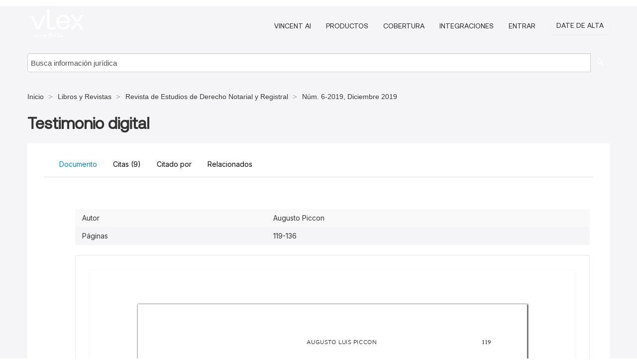

--- FILE ---
content_type: text/html; charset=utf-8
request_url: https://ar.vlex.com/vid/testimonio-digital-868389017
body_size: 30193
content:
<!DOCTYPE html>
<html lang="es">
    <head>
        
        <link rel="preload" href="/stylesheets/font/vLex.woff" as="font" type="font/woff" crossorigin>
        
        <!-- Google Tag Manager -->
        <script>(function(w,d,s,l,i){w[l]=w[l]||[];w[l].push({'gtm.start':
        new Date().getTime(),event:'gtm.js'});var f=d.getElementsByTagName(s)[0],
        j=d.createElement(s),dl=l!='dataLayer'?'&l='+l:'';j.defer=true;j.src=
        'https://www.googletagmanager.com/gtm.js?id='+i+dl;f.parentNode.insertBefore(j,f);
        })(window,document,'script','dataLayer','GTM-PJMJX5');</script>
        <!-- End Google Tag Manager -->
        
        <link rel="icon" media="(prefers-color-scheme: light)" href="/facade-img/favicon-light.svg?t=1768473987364" />
        <link rel="icon" media="(prefers-color-scheme: dark)" href="/facade-img/favicon-dark.svg?t=1768473987364" />
        <!--[if lte IE 9]>
                <script src="/js/polyfill.js?t=1768473987364"></script>
        <![endif]-->
        <script>
            // Object.assign polyfill for IE11
            if (typeof Object.assign != 'function') {
                // Must be writable: true, enumerable: false, configurable: true
                Object.defineProperty(Object, "assign", {
                    value: function assign(target, varArgs) { // .length of function is 2
                        'use strict';
                        if (target == null) { // TypeError if undefined or null
                            throw new TypeError('Cannot convert undefined or null to object');
                        }

                        var to = Object(target);
                
                        for (var index = 1; index < arguments.length; index++) {
                            var nextSource = arguments[index];
                    
                            if (nextSource != null) { // Skip over if undefined or null
                                for (var nextKey in nextSource) {
                                    // Avoid bugs when hasOwnProperty is shadowed
                                    if (Object.prototype.hasOwnProperty.call(nextSource, nextKey)) {
                                        to[nextKey] = nextSource[nextKey];
                                    }
                                }
                            }
                        }
                        return to;
                    },
                    writable: true,
                    configurable: true
                });
            }
        </script>

        <meta http-equiv="Content-Type" content="text/html; charset=UTF-8">
        <meta charset="utf-8">


        
            <meta property="fb:app_id" content="358097329875" />
        <meta property="og:site_name" content="vLex"/>
                <meta property="og:url" content="https://ar.vlex.com/vid/testimonio-digital-868389017"/>
        
        <meta property="og:type" content="article"/>
        
            <meta property="og:title" content="Testimonio digital"/>
        
            <meta property="og:image" content="http://ar.vlex.com/facade-img/meta-og.png" />
        
        
            <meta name="twitter:image" content="http://ar.vlex.com/facade-img/meta-og.png" />

        <meta content="Law" name="classification">



        <title>Testimonio digital - vLex Argentina
        </title>

        <meta name="viewport" content="width=device-width, initial-scale=1.0">
            <meta name="description" content="Testimonio digital">
            <meta content="es" http-equiv="content-language">


            <meta name="robots" content="index,follow" />
            <meta name="googlebot" content="index,follow" />
        <meta name="title" content="Testimonio digital - vLex Argentina - vLex" />
                <link rel="canonical" href="https://ar.vlex.com/vid/testimonio-digital-868389017"/>

        

        <script async src="https://www.googletagmanager.com/gtag/js?id=GA_MEASUREMENT_ID"></script>
        <script>
            window.dataLayer = window.dataLayer || [];
            function gtag() { dataLayer.push(arguments); }
            gtag('js', new Date());
        
            // Provide the IDs of the GA4 properties you want to track.
                gtag('config', 'G-SC31NQTY4N', { cookieDomain: 'none', name: 'AR'});
        
        
        
        
            var sendNoBounceEvent = function(time) {
            setTimeout(function() {
                gtag('event', 'Over ' + time + ' seconds', {
                'event_category': 'NoBounce'
                });
            }, time * 1000);
            };
        
            sendNoBounceEvent(30);
            sendNoBounceEvent(60);
            sendNoBounceEvent(120);
            sendNoBounceEvent(180);
        
            function gaAll() {
                var args = arguments;
                gtag('get', 'conversion_linker', function(result) {
                    var trackers = result.creationData;
                    for (var i = 0; i < trackers.length; i++) {
                    var cloned_args = Array.prototype.slice.call(args, 0);
                    cloned_args[0] = trackers[i].name + "." + args[0];
                    gtag.apply(this, cloned_args);
                    }
                });
            }
        </script>
        	<link href="/stylesheets/facade-min.css?t=1768473987364" rel="stylesheet">
        

        <!--[if lt IE 9]>
            <script src="/js/html5.js?t=1768473987364"></script>
            <script src="/js/ie8.js?t=1768473987364"></script>
            <link href="/stylesheets/ie8css/css.css?t=1768473987364" rel="stylesheet">
            <link href="/stylesheets/ie8css/vlex.css?t=1768473987364" rel="stylesheet">
        <![endif]-->

        <!--[if lte IE 9]>
            <script src="/js/placeholder_ie.js?t=1768473987364"></script>
        <![endif]-->

        <!-- ClickTale Top part -->
        <script type="text/javascript">
            var WRInitTime=(new Date()).getTime();
        </script>
        <!-- ClickTale end of Top part -->
        <script type="application/ld+json">{"@context":"https://schema.org","@type":"BreadcrumbList","itemListElement":[{"@type":"ListItem","position":"1","name":"Inicio","item":"https://ar.vlex.com"},{"@type":"ListItem","position":2,"name":"Libros y Revistas","item":"https://ar.vlex.com/libraries/doctrina-juridica-argentina-36"},{"@type":"ListItem","position":3,"name":"Revista de Estudios de Derecho Notarial y Registral ","item":"http://ar.vlex.com/source/revista-estudios-derecho-notarial-registral-14335"},{"@type":"ListItem","position":4,"name":"Núm. 6-2019, Diciembre 2019","item":"http://ar.vlex.com/source/revista-estudios-derecho-notarial-registral-14335/issue_nbr/%236-2019"}]}</script>
    </head>

    <body class="page page-index vid  "  data-webapp-path='%2Fvid%2F868389017'  data-country="AR" >

        <!-- Google Tag Manager (noscript) -->
        <noscript><iframe src="https://www.googletagmanager.com/ns.html?id=GTM-PJMJX5"
        height="0" width="0" style="display:none;visibility:hidden"></iframe></noscript>
        <!-- End Google Tag Manager (noscript) -->

        <div class="hide
             vid
            
            
            "
            id="page_attr" 
             data-webapp-path='%2Fvid%2F868389017' 
             data-country="AR"
             content_type='4' 
            data-locale='es'>
        </div>

            <span id="webapp-path-tk" data-pb-webapp-path='null' class="hide"></span>

            <div id="navigation" class="wrapper ">
              <div class="navbar  navbar-static-top">
                <!--Header & Branding region-->
                <div class="header">
                  <div class="header-inner container">
                    <div class="row-fluid header-nav-container">
                      <div class="span3 to-home">
                        <a href="/">
                          <!--branding/logo-->
                          <span class="brand-logo" title="Home" style="display: flex; align-items: center; margin-bottom: 5px;">
                            <img src="/facade-img/vLex-logo.svg?t=1768473987364" title="vLex Argentina" alt="vLex Argentina" />
                            
                          </span>
                        </a>
                      </div>
                      <div class="span9 form-holder">
                        <div>
                          <div class="menu-toggle" onclick="$('.nav-menu').toggleClass('nav-menu--open', 500); $(this).toggleClass('open');">
                            <div class="hamburger"></div>
                          </div>
                          <ul class="nav-menu">
                              <li><a href="//latam.vlex.com/vincent-ai" rel="nofollow">VINCENT AI</a></li>
                           
            
                              <li><a href="//latam.vlex.com/plans" rel="nofollow">Productos</a></li>
                            
                              <li><a href="//ar.vlex.com" rel="nofollow">Cobertura</a></li>
            
                           
                              <li><a href="//latam.vlex.com/integrations" rel="nofollow">Integraciones</a></li>
                           
                            <li><a href="https://login.vlex.com?next_webapp_url=%2Fvid%2F868389017" rel="nofollow">Entrar</a></li>
                          
                            <li>
                              <a href="/freetrial/signup/AR?webapp_path=%2Fvid%2F868389017" class="btn signup" rel="nofollow">
                                Date de alta
                              </a>
                            </li>
                          </ul>
                          
            
                        </div>
                      </div>
                    </div>
                  </div>
                </div>
                <div class="head-container-searchbar">
                  <div class="form-inline search-form">
                    <form onsubmit="return validate_search(this);" method="get" action="/search" enctype="multipart/form-data" class="onsubmit-search">
                      <input class='placeholder search-input-subheader' type="text" name="q" id="searchinfo" placeholder="Busca información jurídica" required />
                      <button type="submit" class="btn btn-header search-button-subheader"><i class="icon-Buscador"></i></button>
                    </form>
                  </div>
                </div>
              </div>
            </div>
		<vlex-design-system>
        
<div id="content" class="seoArea">
    <div class="container extended block-net">
        <div class="container">
            <div>
            </div>

            
            <ul class="breadcrumb">
            	<li>
            		<a href="/">
            			<span>
            					Inicio
            			</span>
            		</a>
            	</li>
            
            		<li>
            			<a href="https://ar.vlex.com/libraries/doctrina-juridica-argentina-36">
            				<span>Libros y Revistas</span>
            			</a>
            		</li>
            		<li>
            			<a href="https://ar.vlex.com/source/revista-estudios-derecho-notarial-registral-14335">
            				<span>Revista de Estudios de Derecho Notarial y Registral </span>
            			</a>
            		</li>
            		<li>
            			<a href="https://ar.vlex.com/source/revista-estudios-derecho-notarial-registral-14335/issue_nbr/%236-2019">
            				<span>Núm. 6-2019, Diciembre 2019</span>
            			</a>
            		</li>
            </ul>
            <h1 style="margin-top: 24px; margin-bottom: 16px;"><strong style="font-family: 'Aeonik'; font-size: 32px;">Testimonio digital</strong></h1>

            <div class="row">
                <div class="nav nav-tabs-no-margin">
                    <div class="nav-tabs">
                                    <tab-item class="nav nav-item nav-link internal-tab
                                         active
                                        "
                                         id="default-tab">

                                        <span>Documento</span>
                                    </tab-item>

                            <tab-item class="nav nav-item nav-link internal-tab" id="cited-authorities">
                                <span>Citas <span>(9)</span></span>
                            </tab-item>
                            <tab-item class="nav nav-item nav-link internal-tab" id="cited-in">
                                <span>Citado por</span>
                            </tab-item>
                        <tab-item class="nav nav-item nav-link internal-tab" id="related">
                            <span>Relacionados</span>
                        </tab-item>
                    </div>
                </div>

                <div id="default-tab-main-content" class="tab-content">
                    <div>
                        <div id="main-content" class="abovebox bg_white clearfix left-content-area">
                
                                <table class='table table-striped' style="font-family: 'Inter Variable';">
                                        <tr><td style="color: #333333;">Autor</td><td style="color: #333333;">Augusto Piccon</td></tr>
                                        <tr><td style="color: #333333;">Páginas</td><td style="color: #333333;">119-136</td></tr>
                                </table>
                
                
                
                
                            <div class="container-preview">
                                <div class="content-content clearfix preview-style ">
                                    <div class="inset-ad" style='float: right;margin-left: 2em;'>
                                            <div class="hidden-phone">
                                            </div>
                                    </div>
                
                                    <!-- we do this because if we have show_navigation_index set to true we do not
                                        show the TOC in the sidebar, so we want to keep showing it here -->
                
                                    <div>
                                        <div><div class="content"><div class="html-children"><div><div id="pdf-container" style="width: 782px">
                <style type="text/css">@media screen{}@media print{@page {margin:0;}.d{display:none;}}.pf{position:relative;background-color:white;overflow:hidden;margin:0;border:0;}.pc{position:absolute;border:0;padding:0;margin:0;top:0;left:0;width:100%;height:100%;overflow:hidden;display:block;transform-origin:0 0;-ms-transform-origin:0 0;-webkit-transform-origin:0 0;}.pc.opened{display:block;}.bf{position:absolute;border:0;margin:0;top:0;bottom:0;width:100%;height:100%;-ms-user-select:none;-moz-user-select:none;-webkit-user-select:none;user-select:none;}.bi{position:absolute;border:0;margin:0;-ms-user-select:none;-moz-user-select:none;-webkit-user-select:none;user-select:none;}@media print{.pf{margin:0;box-shadow:none;page-break-after:always;page-break-inside:avoid;}@-moz-document url-prefix(){.pf{overflow:visible;border:1px solid #fff;}.pc{overflow:visible;}}}.c{position:absolute;border:0;padding:0;margin:0;overflow:hidden;display:block;}.t{position:absolute;white-space:pre;font-size:1px;transform-origin:0 100%;-ms-transform-origin:0 100%;-webkit-transform-origin:0 100%;unicode-bidi:bidi-override;-moz-font-feature-settings:"liga" 0;}.t:after{content:'';}.t:before{content:'';display:inline-block;}.t span{position:relative;unicode-bidi:bidi-override;}._{display:inline-block;color:transparent;z-index:-1;}.pi{display:none;}.d{position:absolute;transform-origin:0 100%;-ms-transform-origin:0 100%;-webkit-transform-origin:0 100%;}.it{border:0;background-color:rgba(255,255,255,0.0);}.ir:hover{cursor:pointer;}@media screen{#outline{font-family:Georgia,Times,"Times New Roman",serif;font-size:13px;margin:2em 1em;}#outline ul{padding:0;}#outline li{list-style-type:none;margin:1em 0;}#outline li>ul{margin-left:1em;}#outline a,#outline a:visited,#outline a:hover,#outline a:active{line-height:1.2;color:#e8e8e8;text-overflow:ellipsis;white-space:nowrap;text-decoration:none;display:block;overflow:hidden;outline:0;}#outline a:hover{color:#0cf;}.pf{margin:13px auto;box-shadow:1px 1px 3px 1px #333;border-collapse:separate;}.pc.opened{-webkit-animation:fadein 100ms;animation:fadein 100ms;}}.ff0{font-family:sans-serif;visibility:hidden;}@font-face{font-family:ff1;src:url(https://icbg.s3.us-east-1.amazonaws.com/media/MMz/CqL/MMzCqLeiqslcRd6XL8Pbk6TSqmuW28/cr5Lffq0vhUggY%3D?X-Amz-Algorithm=AWS4-HMAC-SHA256&X-Amz-Credential=ASIA5PHC3MTP3NAHDOUV%2F20260131%2Fus-east-1%2Fs3%2Faws4_request&X-Amz-Date=20260131T000005Z&X-Amz-Expires=3600&X-Amz-Security-Token=IQoJb3JpZ2luX2VjEOD%2F%2F%2F%2F%2F%2F%2F%2F%2F%2FwEaCXVzLWVhc3QtMSJHMEUCIQDdNYKD3aiFWJw4ZozPxFCLj0hc6UyNyIs%2FZw3t9XfntAIgNAFEMM8lR5AFOzG0Lau3B%2B07d8Mk4AotgoBDF9T35CcqvAUIqf%2F%2F%2F%2F%2F%2F%2F%2F%2F%2FARAAGgw5MjYwNDEyMDM5MzUiDJ5hgbizz0ffdKpCkyqQBYWiKpsIf6zDXS9cdzHO0VGCLvNnoakbD%2FqV1LguU0d2VQfhaLtQORFx4%2F8Oofd85Cto8SshrjsdY2gzVJIQFqCmmLlsX1I9Dh1pOdObkjnLuh41pfAvcwg5LkLgd%2FyN7V7TDjMwTUmZwM5G0Mes0CEKiBe8pZrX9MuKvBTDQwtjYvOgFvR5iztU6sr2njqGKuIEuzynXHK1Zru3IM4gsF%2FhoYdDyLA8mvH409WTrAEJogP%2FP9qDGkvuyNtkgj5u6EbNFn5qLXvk1Ht8nAbXYezcDZMkyL%2BaIDtTJrbZbF09OL%2BapoHV%2FiIn54zyZUEoDhB41EvK%2FuHyJm635ctCpWXwq1knaQ0DRgc1LPaz%2FzQt4%2FBdHwGTmuJNG98pYiXVUWT2%2F%2BaKpxgWSofLqxyNQ2dKuZl6b47Jh6BrYyH%2FAh6PB%2BIntlEAMN5lQf9rn%2FdlhVKIq6wdshVxMdb84icP6qI8SnGDaHgCDmBDJyeVel79djoOQZy99%2FUgCGuu7%2BZFqgr8Bc%2FwBhYz3bo2QbqM0jFWmNKJifuvRPPYxv7zz%2BwEfTL4GqckwOAvDU0ojm%2FSCyHfSBeXlQ8tGR8eE0jpH%2B1U1v0UZ8PjyneCk9lNXBfDnDrTOee7jJRHhQGItwCn64b7MnTvRZI61uhpMQ6KAHIwgFsB23BbkzQPTskoN%2FdTSBti%2BJ0eunAyUPvtLBP1Tb1SgrSO7iDLqSYTscxSGkb61Rshv3O2%2BrRD7jZ8LSUY1JdnlP7mBieoYHn7VvpnpnqUdGt7fj5cJtE%2FMHcOrXtgyaoufAQyTrPhlqMW9G%2BrvZJ4d9qeV0Jm4q1dpY0LCTKE96B0xDoczAKRS0UHvbTngxg6XPHGER4cSADHtpHcMMqI9csGOrEBwJgQO0lrvXartsjz0%2BWn%2BL1EAAV6w9d5Lfx8XvtEQuI8rPaedWz%2FzH2KPXEXvtEx%2B0GkAgH12OPnG87Afda5oD%2F2jJOSatdA5z8%2FWmSUHCZ6c2tbBc3OC0qhIWr3D8Y7YJ%2BScR92m8IUsAUppbHqqYULnr6P9xm0u51PjXQerqAGtfEm%2B6X%2BdnEHqp6ICr4ENi3uR72h47T%2BIKB%2Bn9f2t%2FB%2FhGDb4sBoB1Ty6WwIhQKY&X-Amz-SignedHeaders=host&X-Amz-Signature=8a18d3dd3faecb3fda225e220207f0811e637bc35aa51f6cf12f3e2e61058a29)format("woff");}.ff1{font-family:ff1;line-height:0.715000;font-style:normal;font-weight:normal;visibility:visible;}@font-face{font-family:ff2;src:url(https://icbg.s3.us-east-1.amazonaws.com/media/MMv/N5j/MMvN5jg9BRzbBGBukO1Mt7%2BsndMHrd6lO7ZBHi0A/vmow%3D?X-Amz-Algorithm=AWS4-HMAC-SHA256&X-Amz-Credential=ASIA5PHC3MTP3NAHDOUV%2F20260131%2Fus-east-1%2Fs3%2Faws4_request&X-Amz-Date=20260131T000005Z&X-Amz-Expires=3600&X-Amz-Security-Token=IQoJb3JpZ2luX2VjEOD%2F%2F%2F%2F%2F%2F%2F%2F%2F%2FwEaCXVzLWVhc3QtMSJHMEUCIQDdNYKD3aiFWJw4ZozPxFCLj0hc6UyNyIs%2FZw3t9XfntAIgNAFEMM8lR5AFOzG0Lau3B%2B07d8Mk4AotgoBDF9T35CcqvAUIqf%2F%2F%2F%2F%2F%2F%2F%2F%2F%2FARAAGgw5MjYwNDEyMDM5MzUiDJ5hgbizz0ffdKpCkyqQBYWiKpsIf6zDXS9cdzHO0VGCLvNnoakbD%2FqV1LguU0d2VQfhaLtQORFx4%2F8Oofd85Cto8SshrjsdY2gzVJIQFqCmmLlsX1I9Dh1pOdObkjnLuh41pfAvcwg5LkLgd%2FyN7V7TDjMwTUmZwM5G0Mes0CEKiBe8pZrX9MuKvBTDQwtjYvOgFvR5iztU6sr2njqGKuIEuzynXHK1Zru3IM4gsF%2FhoYdDyLA8mvH409WTrAEJogP%2FP9qDGkvuyNtkgj5u6EbNFn5qLXvk1Ht8nAbXYezcDZMkyL%2BaIDtTJrbZbF09OL%2BapoHV%2FiIn54zyZUEoDhB41EvK%2FuHyJm635ctCpWXwq1knaQ0DRgc1LPaz%2FzQt4%2FBdHwGTmuJNG98pYiXVUWT2%2F%2BaKpxgWSofLqxyNQ2dKuZl6b47Jh6BrYyH%2FAh6PB%2BIntlEAMN5lQf9rn%2FdlhVKIq6wdshVxMdb84icP6qI8SnGDaHgCDmBDJyeVel79djoOQZy99%2FUgCGuu7%2BZFqgr8Bc%2FwBhYz3bo2QbqM0jFWmNKJifuvRPPYxv7zz%2BwEfTL4GqckwOAvDU0ojm%2FSCyHfSBeXlQ8tGR8eE0jpH%2B1U1v0UZ8PjyneCk9lNXBfDnDrTOee7jJRHhQGItwCn64b7MnTvRZI61uhpMQ6KAHIwgFsB23BbkzQPTskoN%2FdTSBti%2BJ0eunAyUPvtLBP1Tb1SgrSO7iDLqSYTscxSGkb61Rshv3O2%2BrRD7jZ8LSUY1JdnlP7mBieoYHn7VvpnpnqUdGt7fj5cJtE%2FMHcOrXtgyaoufAQyTrPhlqMW9G%2BrvZJ4d9qeV0Jm4q1dpY0LCTKE96B0xDoczAKRS0UHvbTngxg6XPHGER4cSADHtpHcMMqI9csGOrEBwJgQO0lrvXartsjz0%2BWn%2BL1EAAV6w9d5Lfx8XvtEQuI8rPaedWz%2FzH2KPXEXvtEx%2B0GkAgH12OPnG87Afda5oD%2F2jJOSatdA5z8%2FWmSUHCZ6c2tbBc3OC0qhIWr3D8Y7YJ%2BScR92m8IUsAUppbHqqYULnr6P9xm0u51PjXQerqAGtfEm%2B6X%2BdnEHqp6ICr4ENi3uR72h47T%2BIKB%2Bn9f2t%2FB%2FhGDb4sBoB1Ty6WwIhQKY&X-Amz-SignedHeaders=host&X-Amz-Signature=b0fd0c533378e9cabf9cccb01a6fabdb1660c8aad13ba7dd3d805cfd9160455b)format("woff");}.ff2{font-family:ff2;line-height:1.070000;font-style:normal;font-weight:normal;visibility:visible;}@font-face{font-family:ff3;src:url(https://icbg.s3.us-east-1.amazonaws.com/media/MMQ/I0A/MMQI0A3QjdQmDYBxnfXaFIvi8wWomkP9ClB1MGPYbraTU%3D?X-Amz-Algorithm=AWS4-HMAC-SHA256&X-Amz-Credential=ASIA5PHC3MTP3NAHDOUV%2F20260131%2Fus-east-1%2Fs3%2Faws4_request&X-Amz-Date=20260131T000005Z&X-Amz-Expires=3600&X-Amz-Security-Token=IQoJb3JpZ2luX2VjEOD%2F%2F%2F%2F%2F%2F%2F%2F%2F%2FwEaCXVzLWVhc3QtMSJHMEUCIQDdNYKD3aiFWJw4ZozPxFCLj0hc6UyNyIs%2FZw3t9XfntAIgNAFEMM8lR5AFOzG0Lau3B%2B07d8Mk4AotgoBDF9T35CcqvAUIqf%2F%2F%2F%2F%2F%2F%2F%2F%2F%2FARAAGgw5MjYwNDEyMDM5MzUiDJ5hgbizz0ffdKpCkyqQBYWiKpsIf6zDXS9cdzHO0VGCLvNnoakbD%2FqV1LguU0d2VQfhaLtQORFx4%2F8Oofd85Cto8SshrjsdY2gzVJIQFqCmmLlsX1I9Dh1pOdObkjnLuh41pfAvcwg5LkLgd%2FyN7V7TDjMwTUmZwM5G0Mes0CEKiBe8pZrX9MuKvBTDQwtjYvOgFvR5iztU6sr2njqGKuIEuzynXHK1Zru3IM4gsF%2FhoYdDyLA8mvH409WTrAEJogP%2FP9qDGkvuyNtkgj5u6EbNFn5qLXvk1Ht8nAbXYezcDZMkyL%2BaIDtTJrbZbF09OL%2BapoHV%2FiIn54zyZUEoDhB41EvK%2FuHyJm635ctCpWXwq1knaQ0DRgc1LPaz%2FzQt4%2FBdHwGTmuJNG98pYiXVUWT2%2F%2BaKpxgWSofLqxyNQ2dKuZl6b47Jh6BrYyH%2FAh6PB%2BIntlEAMN5lQf9rn%2FdlhVKIq6wdshVxMdb84icP6qI8SnGDaHgCDmBDJyeVel79djoOQZy99%2FUgCGuu7%2BZFqgr8Bc%2FwBhYz3bo2QbqM0jFWmNKJifuvRPPYxv7zz%2BwEfTL4GqckwOAvDU0ojm%2FSCyHfSBeXlQ8tGR8eE0jpH%2B1U1v0UZ8PjyneCk9lNXBfDnDrTOee7jJRHhQGItwCn64b7MnTvRZI61uhpMQ6KAHIwgFsB23BbkzQPTskoN%2FdTSBti%2BJ0eunAyUPvtLBP1Tb1SgrSO7iDLqSYTscxSGkb61Rshv3O2%2BrRD7jZ8LSUY1JdnlP7mBieoYHn7VvpnpnqUdGt7fj5cJtE%2FMHcOrXtgyaoufAQyTrPhlqMW9G%2BrvZJ4d9qeV0Jm4q1dpY0LCTKE96B0xDoczAKRS0UHvbTngxg6XPHGER4cSADHtpHcMMqI9csGOrEBwJgQO0lrvXartsjz0%2BWn%2BL1EAAV6w9d5Lfx8XvtEQuI8rPaedWz%2FzH2KPXEXvtEx%2B0GkAgH12OPnG87Afda5oD%2F2jJOSatdA5z8%2FWmSUHCZ6c2tbBc3OC0qhIWr3D8Y7YJ%2BScR92m8IUsAUppbHqqYULnr6P9xm0u51PjXQerqAGtfEm%2B6X%2BdnEHqp6ICr4ENi3uR72h47T%2BIKB%2Bn9f2t%2FB%2FhGDb4sBoB1Ty6WwIhQKY&X-Amz-SignedHeaders=host&X-Amz-Signature=a115cb7f3a1a8b62f84d6ed9a4d39a51e0b35ae2e83a576aa349d0c4e76248a3)format("woff");}.ff3{font-family:ff3;line-height:1.068000;font-style:normal;font-weight:normal;visibility:visible;}@font-face{font-family:ff4;src:url(https://icbg.s3.us-east-1.amazonaws.com/media/MM0/4pv/MM04pvJauFKver2FKkKlUlvksI2s5p8o68Gytgi86g9wg%3D?X-Amz-Algorithm=AWS4-HMAC-SHA256&X-Amz-Credential=ASIA5PHC3MTP3NAHDOUV%2F20260131%2Fus-east-1%2Fs3%2Faws4_request&X-Amz-Date=20260131T000005Z&X-Amz-Expires=3600&X-Amz-Security-Token=IQoJb3JpZ2luX2VjEOD%2F%2F%2F%2F%2F%2F%2F%2F%2F%2FwEaCXVzLWVhc3QtMSJHMEUCIQDdNYKD3aiFWJw4ZozPxFCLj0hc6UyNyIs%2FZw3t9XfntAIgNAFEMM8lR5AFOzG0Lau3B%2B07d8Mk4AotgoBDF9T35CcqvAUIqf%2F%2F%2F%2F%2F%2F%2F%2F%2F%2FARAAGgw5MjYwNDEyMDM5MzUiDJ5hgbizz0ffdKpCkyqQBYWiKpsIf6zDXS9cdzHO0VGCLvNnoakbD%2FqV1LguU0d2VQfhaLtQORFx4%2F8Oofd85Cto8SshrjsdY2gzVJIQFqCmmLlsX1I9Dh1pOdObkjnLuh41pfAvcwg5LkLgd%2FyN7V7TDjMwTUmZwM5G0Mes0CEKiBe8pZrX9MuKvBTDQwtjYvOgFvR5iztU6sr2njqGKuIEuzynXHK1Zru3IM4gsF%2FhoYdDyLA8mvH409WTrAEJogP%2FP9qDGkvuyNtkgj5u6EbNFn5qLXvk1Ht8nAbXYezcDZMkyL%2BaIDtTJrbZbF09OL%2BapoHV%2FiIn54zyZUEoDhB41EvK%2FuHyJm635ctCpWXwq1knaQ0DRgc1LPaz%2FzQt4%2FBdHwGTmuJNG98pYiXVUWT2%2F%2BaKpxgWSofLqxyNQ2dKuZl6b47Jh6BrYyH%2FAh6PB%2BIntlEAMN5lQf9rn%2FdlhVKIq6wdshVxMdb84icP6qI8SnGDaHgCDmBDJyeVel79djoOQZy99%2FUgCGuu7%2BZFqgr8Bc%2FwBhYz3bo2QbqM0jFWmNKJifuvRPPYxv7zz%2BwEfTL4GqckwOAvDU0ojm%2FSCyHfSBeXlQ8tGR8eE0jpH%2B1U1v0UZ8PjyneCk9lNXBfDnDrTOee7jJRHhQGItwCn64b7MnTvRZI61uhpMQ6KAHIwgFsB23BbkzQPTskoN%2FdTSBti%2BJ0eunAyUPvtLBP1Tb1SgrSO7iDLqSYTscxSGkb61Rshv3O2%2BrRD7jZ8LSUY1JdnlP7mBieoYHn7VvpnpnqUdGt7fj5cJtE%2FMHcOrXtgyaoufAQyTrPhlqMW9G%2BrvZJ4d9qeV0Jm4q1dpY0LCTKE96B0xDoczAKRS0UHvbTngxg6XPHGER4cSADHtpHcMMqI9csGOrEBwJgQO0lrvXartsjz0%2BWn%2BL1EAAV6w9d5Lfx8XvtEQuI8rPaedWz%2FzH2KPXEXvtEx%2B0GkAgH12OPnG87Afda5oD%2F2jJOSatdA5z8%2FWmSUHCZ6c2tbBc3OC0qhIWr3D8Y7YJ%2BScR92m8IUsAUppbHqqYULnr6P9xm0u51PjXQerqAGtfEm%2B6X%2BdnEHqp6ICr4ENi3uR72h47T%2BIKB%2Bn9f2t%2FB%2FhGDb4sBoB1Ty6WwIhQKY&X-Amz-SignedHeaders=host&X-Amz-Signature=ce3dd1dd4367c3fca4a8cc0c0bcae2868f2543341210c4db64b7b1e0d5f36f9c)format("woff");}.ff4{font-family:ff4;line-height:1.031000;font-style:normal;font-weight:normal;visibility:visible;}@font-face{font-family:ff5;src:url(https://icbg.s3.us-east-1.amazonaws.com/media/MMd/Hr7/MMdHr75hEqU3mPs4noIdM60OsAqkFp9K6ICggNXfhAw50%3D?X-Amz-Algorithm=AWS4-HMAC-SHA256&X-Amz-Credential=ASIA5PHC3MTP3NAHDOUV%2F20260131%2Fus-east-1%2Fs3%2Faws4_request&X-Amz-Date=20260131T000005Z&X-Amz-Expires=3600&X-Amz-Security-Token=IQoJb3JpZ2luX2VjEOD%2F%2F%2F%2F%2F%2F%2F%2F%2F%2FwEaCXVzLWVhc3QtMSJHMEUCIQDdNYKD3aiFWJw4ZozPxFCLj0hc6UyNyIs%2FZw3t9XfntAIgNAFEMM8lR5AFOzG0Lau3B%2B07d8Mk4AotgoBDF9T35CcqvAUIqf%2F%2F%2F%2F%2F%2F%2F%2F%2F%2FARAAGgw5MjYwNDEyMDM5MzUiDJ5hgbizz0ffdKpCkyqQBYWiKpsIf6zDXS9cdzHO0VGCLvNnoakbD%2FqV1LguU0d2VQfhaLtQORFx4%2F8Oofd85Cto8SshrjsdY2gzVJIQFqCmmLlsX1I9Dh1pOdObkjnLuh41pfAvcwg5LkLgd%2FyN7V7TDjMwTUmZwM5G0Mes0CEKiBe8pZrX9MuKvBTDQwtjYvOgFvR5iztU6sr2njqGKuIEuzynXHK1Zru3IM4gsF%2FhoYdDyLA8mvH409WTrAEJogP%2FP9qDGkvuyNtkgj5u6EbNFn5qLXvk1Ht8nAbXYezcDZMkyL%2BaIDtTJrbZbF09OL%2BapoHV%2FiIn54zyZUEoDhB41EvK%2FuHyJm635ctCpWXwq1knaQ0DRgc1LPaz%2FzQt4%2FBdHwGTmuJNG98pYiXVUWT2%2F%2BaKpxgWSofLqxyNQ2dKuZl6b47Jh6BrYyH%2FAh6PB%2BIntlEAMN5lQf9rn%2FdlhVKIq6wdshVxMdb84icP6qI8SnGDaHgCDmBDJyeVel79djoOQZy99%2FUgCGuu7%2BZFqgr8Bc%2FwBhYz3bo2QbqM0jFWmNKJifuvRPPYxv7zz%2BwEfTL4GqckwOAvDU0ojm%2FSCyHfSBeXlQ8tGR8eE0jpH%2B1U1v0UZ8PjyneCk9lNXBfDnDrTOee7jJRHhQGItwCn64b7MnTvRZI61uhpMQ6KAHIwgFsB23BbkzQPTskoN%2FdTSBti%2BJ0eunAyUPvtLBP1Tb1SgrSO7iDLqSYTscxSGkb61Rshv3O2%2BrRD7jZ8LSUY1JdnlP7mBieoYHn7VvpnpnqUdGt7fj5cJtE%2FMHcOrXtgyaoufAQyTrPhlqMW9G%2BrvZJ4d9qeV0Jm4q1dpY0LCTKE96B0xDoczAKRS0UHvbTngxg6XPHGER4cSADHtpHcMMqI9csGOrEBwJgQO0lrvXartsjz0%2BWn%2BL1EAAV6w9d5Lfx8XvtEQuI8rPaedWz%2FzH2KPXEXvtEx%2B0GkAgH12OPnG87Afda5oD%2F2jJOSatdA5z8%2FWmSUHCZ6c2tbBc3OC0qhIWr3D8Y7YJ%2BScR92m8IUsAUppbHqqYULnr6P9xm0u51PjXQerqAGtfEm%2B6X%2BdnEHqp6ICr4ENi3uR72h47T%2BIKB%2Bn9f2t%2FB%2FhGDb4sBoB1Ty6WwIhQKY&X-Amz-SignedHeaders=host&X-Amz-Signature=80c87c159d597ec89f65b529255ba1633f9bfa11acdaa251beb0ec3014d6811f)format("woff");}.ff5{font-family:ff5;line-height:0.818000;font-style:normal;font-weight:normal;visibility:visible;}@font-face{font-family:ff6;src:url(https://icbg.s3.us-east-1.amazonaws.com/media/MME/KJ1/MMEKJ1FUOiupNtFq0fruin1iE%2Blqs45q1Db%2B0DcECmkOQ%3D?X-Amz-Algorithm=AWS4-HMAC-SHA256&X-Amz-Credential=ASIA5PHC3MTP3NAHDOUV%2F20260131%2Fus-east-1%2Fs3%2Faws4_request&X-Amz-Date=20260131T000005Z&X-Amz-Expires=3600&X-Amz-Security-Token=IQoJb3JpZ2luX2VjEOD%2F%2F%2F%2F%2F%2F%2F%2F%2F%2FwEaCXVzLWVhc3QtMSJHMEUCIQDdNYKD3aiFWJw4ZozPxFCLj0hc6UyNyIs%2FZw3t9XfntAIgNAFEMM8lR5AFOzG0Lau3B%2B07d8Mk4AotgoBDF9T35CcqvAUIqf%2F%2F%2F%2F%2F%2F%2F%2F%2F%2FARAAGgw5MjYwNDEyMDM5MzUiDJ5hgbizz0ffdKpCkyqQBYWiKpsIf6zDXS9cdzHO0VGCLvNnoakbD%2FqV1LguU0d2VQfhaLtQORFx4%2F8Oofd85Cto8SshrjsdY2gzVJIQFqCmmLlsX1I9Dh1pOdObkjnLuh41pfAvcwg5LkLgd%2FyN7V7TDjMwTUmZwM5G0Mes0CEKiBe8pZrX9MuKvBTDQwtjYvOgFvR5iztU6sr2njqGKuIEuzynXHK1Zru3IM4gsF%2FhoYdDyLA8mvH409WTrAEJogP%2FP9qDGkvuyNtkgj5u6EbNFn5qLXvk1Ht8nAbXYezcDZMkyL%2BaIDtTJrbZbF09OL%2BapoHV%2FiIn54zyZUEoDhB41EvK%2FuHyJm635ctCpWXwq1knaQ0DRgc1LPaz%2FzQt4%2FBdHwGTmuJNG98pYiXVUWT2%2F%2BaKpxgWSofLqxyNQ2dKuZl6b47Jh6BrYyH%2FAh6PB%2BIntlEAMN5lQf9rn%2FdlhVKIq6wdshVxMdb84icP6qI8SnGDaHgCDmBDJyeVel79djoOQZy99%2FUgCGuu7%2BZFqgr8Bc%2FwBhYz3bo2QbqM0jFWmNKJifuvRPPYxv7zz%2BwEfTL4GqckwOAvDU0ojm%2FSCyHfSBeXlQ8tGR8eE0jpH%2B1U1v0UZ8PjyneCk9lNXBfDnDrTOee7jJRHhQGItwCn64b7MnTvRZI61uhpMQ6KAHIwgFsB23BbkzQPTskoN%2FdTSBti%2BJ0eunAyUPvtLBP1Tb1SgrSO7iDLqSYTscxSGkb61Rshv3O2%2BrRD7jZ8LSUY1JdnlP7mBieoYHn7VvpnpnqUdGt7fj5cJtE%2FMHcOrXtgyaoufAQyTrPhlqMW9G%2BrvZJ4d9qeV0Jm4q1dpY0LCTKE96B0xDoczAKRS0UHvbTngxg6XPHGER4cSADHtpHcMMqI9csGOrEBwJgQO0lrvXartsjz0%2BWn%2BL1EAAV6w9d5Lfx8XvtEQuI8rPaedWz%2FzH2KPXEXvtEx%2B0GkAgH12OPnG87Afda5oD%2F2jJOSatdA5z8%2FWmSUHCZ6c2tbBc3OC0qhIWr3D8Y7YJ%2BScR92m8IUsAUppbHqqYULnr6P9xm0u51PjXQerqAGtfEm%2B6X%2BdnEHqp6ICr4ENi3uR72h47T%2BIKB%2Bn9f2t%2FB%2FhGDb4sBoB1Ty6WwIhQKY&X-Amz-SignedHeaders=host&X-Amz-Signature=bb7953cc9621f21c506456f262eda531fba67d28ab423911d575c8e87e3653d9)format("woff");}.ff6{font-family:ff6;line-height:1.070000;font-style:normal;font-weight:normal;visibility:visible;}@font-face{font-family:ff7;src:url(https://icbg.s3.us-east-1.amazonaws.com/media/MM//LSb/MM/LSbH%2BUtJnLDA%2BBg7kz34ha9qDmVsxX0rX2yMP2bM3A%3D?X-Amz-Algorithm=AWS4-HMAC-SHA256&X-Amz-Credential=ASIA5PHC3MTP3NAHDOUV%2F20260131%2Fus-east-1%2Fs3%2Faws4_request&X-Amz-Date=20260131T000005Z&X-Amz-Expires=3600&X-Amz-Security-Token=IQoJb3JpZ2luX2VjEOD%2F%2F%2F%2F%2F%2F%2F%2F%2F%2FwEaCXVzLWVhc3QtMSJHMEUCIQDdNYKD3aiFWJw4ZozPxFCLj0hc6UyNyIs%2FZw3t9XfntAIgNAFEMM8lR5AFOzG0Lau3B%2B07d8Mk4AotgoBDF9T35CcqvAUIqf%2F%2F%2F%2F%2F%2F%2F%2F%2F%2FARAAGgw5MjYwNDEyMDM5MzUiDJ5hgbizz0ffdKpCkyqQBYWiKpsIf6zDXS9cdzHO0VGCLvNnoakbD%2FqV1LguU0d2VQfhaLtQORFx4%2F8Oofd85Cto8SshrjsdY2gzVJIQFqCmmLlsX1I9Dh1pOdObkjnLuh41pfAvcwg5LkLgd%2FyN7V7TDjMwTUmZwM5G0Mes0CEKiBe8pZrX9MuKvBTDQwtjYvOgFvR5iztU6sr2njqGKuIEuzynXHK1Zru3IM4gsF%2FhoYdDyLA8mvH409WTrAEJogP%2FP9qDGkvuyNtkgj5u6EbNFn5qLXvk1Ht8nAbXYezcDZMkyL%2BaIDtTJrbZbF09OL%2BapoHV%2FiIn54zyZUEoDhB41EvK%2FuHyJm635ctCpWXwq1knaQ0DRgc1LPaz%2FzQt4%2FBdHwGTmuJNG98pYiXVUWT2%2F%2BaKpxgWSofLqxyNQ2dKuZl6b47Jh6BrYyH%2FAh6PB%2BIntlEAMN5lQf9rn%2FdlhVKIq6wdshVxMdb84icP6qI8SnGDaHgCDmBDJyeVel79djoOQZy99%2FUgCGuu7%2BZFqgr8Bc%2FwBhYz3bo2QbqM0jFWmNKJifuvRPPYxv7zz%2BwEfTL4GqckwOAvDU0ojm%2FSCyHfSBeXlQ8tGR8eE0jpH%2B1U1v0UZ8PjyneCk9lNXBfDnDrTOee7jJRHhQGItwCn64b7MnTvRZI61uhpMQ6KAHIwgFsB23BbkzQPTskoN%2FdTSBti%2BJ0eunAyUPvtLBP1Tb1SgrSO7iDLqSYTscxSGkb61Rshv3O2%2BrRD7jZ8LSUY1JdnlP7mBieoYHn7VvpnpnqUdGt7fj5cJtE%2FMHcOrXtgyaoufAQyTrPhlqMW9G%2BrvZJ4d9qeV0Jm4q1dpY0LCTKE96B0xDoczAKRS0UHvbTngxg6XPHGER4cSADHtpHcMMqI9csGOrEBwJgQO0lrvXartsjz0%2BWn%2BL1EAAV6w9d5Lfx8XvtEQuI8rPaedWz%2FzH2KPXEXvtEx%2B0GkAgH12OPnG87Afda5oD%2F2jJOSatdA5z8%2FWmSUHCZ6c2tbBc3OC0qhIWr3D8Y7YJ%2BScR92m8IUsAUppbHqqYULnr6P9xm0u51PjXQerqAGtfEm%2B6X%2BdnEHqp6ICr4ENi3uR72h47T%2BIKB%2Bn9f2t%2FB%2FhGDb4sBoB1Ty6WwIhQKY&X-Amz-SignedHeaders=host&X-Amz-Signature=72e4b22522b99ba99de2a588951b8d4b9947142f7bfb59b497354448f99232ed)format("woff");}.ff7{font-family:ff7;line-height:1.107000;font-style:normal;font-weight:normal;visibility:visible;}@font-face{font-family:ff8;src:url(https://icbg.s3.us-east-1.amazonaws.com/media/MMz/f4b/MMzf4baId%2Bqak3Xv00i69UPGGOU6OSZYddLVY8Pj1ZEJk%3D?X-Amz-Algorithm=AWS4-HMAC-SHA256&X-Amz-Credential=ASIA5PHC3MTP3NAHDOUV%2F20260131%2Fus-east-1%2Fs3%2Faws4_request&X-Amz-Date=20260131T000005Z&X-Amz-Expires=3600&X-Amz-Security-Token=IQoJb3JpZ2luX2VjEOD%2F%2F%2F%2F%2F%2F%2F%2F%2F%2FwEaCXVzLWVhc3QtMSJHMEUCIQDdNYKD3aiFWJw4ZozPxFCLj0hc6UyNyIs%2FZw3t9XfntAIgNAFEMM8lR5AFOzG0Lau3B%2B07d8Mk4AotgoBDF9T35CcqvAUIqf%2F%2F%2F%2F%2F%2F%2F%2F%2F%2FARAAGgw5MjYwNDEyMDM5MzUiDJ5hgbizz0ffdKpCkyqQBYWiKpsIf6zDXS9cdzHO0VGCLvNnoakbD%2FqV1LguU0d2VQfhaLtQORFx4%2F8Oofd85Cto8SshrjsdY2gzVJIQFqCmmLlsX1I9Dh1pOdObkjnLuh41pfAvcwg5LkLgd%2FyN7V7TDjMwTUmZwM5G0Mes0CEKiBe8pZrX9MuKvBTDQwtjYvOgFvR5iztU6sr2njqGKuIEuzynXHK1Zru3IM4gsF%2FhoYdDyLA8mvH409WTrAEJogP%2FP9qDGkvuyNtkgj5u6EbNFn5qLXvk1Ht8nAbXYezcDZMkyL%2BaIDtTJrbZbF09OL%2BapoHV%2FiIn54zyZUEoDhB41EvK%2FuHyJm635ctCpWXwq1knaQ0DRgc1LPaz%2FzQt4%2FBdHwGTmuJNG98pYiXVUWT2%2F%2BaKpxgWSofLqxyNQ2dKuZl6b47Jh6BrYyH%2FAh6PB%2BIntlEAMN5lQf9rn%2FdlhVKIq6wdshVxMdb84icP6qI8SnGDaHgCDmBDJyeVel79djoOQZy99%2FUgCGuu7%2BZFqgr8Bc%2FwBhYz3bo2QbqM0jFWmNKJifuvRPPYxv7zz%2BwEfTL4GqckwOAvDU0ojm%2FSCyHfSBeXlQ8tGR8eE0jpH%2B1U1v0UZ8PjyneCk9lNXBfDnDrTOee7jJRHhQGItwCn64b7MnTvRZI61uhpMQ6KAHIwgFsB23BbkzQPTskoN%2FdTSBti%2BJ0eunAyUPvtLBP1Tb1SgrSO7iDLqSYTscxSGkb61Rshv3O2%2BrRD7jZ8LSUY1JdnlP7mBieoYHn7VvpnpnqUdGt7fj5cJtE%2FMHcOrXtgyaoufAQyTrPhlqMW9G%2BrvZJ4d9qeV0Jm4q1dpY0LCTKE96B0xDoczAKRS0UHvbTngxg6XPHGER4cSADHtpHcMMqI9csGOrEBwJgQO0lrvXartsjz0%2BWn%2BL1EAAV6w9d5Lfx8XvtEQuI8rPaedWz%2FzH2KPXEXvtEx%2B0GkAgH12OPnG87Afda5oD%2F2jJOSatdA5z8%2FWmSUHCZ6c2tbBc3OC0qhIWr3D8Y7YJ%2BScR92m8IUsAUppbHqqYULnr6P9xm0u51PjXQerqAGtfEm%2B6X%2BdnEHqp6ICr4ENi3uR72h47T%2BIKB%2Bn9f2t%2FB%2FhGDb4sBoB1Ty6WwIhQKY&X-Amz-SignedHeaders=host&X-Amz-Signature=4c84dd4bf197906c6a9d2cc8940a20de255c21e8da2bcce024d2c2d4ed9a1084)format("woff");}.ff8{font-family:ff8;line-height:0.940000;font-style:normal;font-weight:normal;visibility:visible;}@font-face{font-family:ff9;src:url(https://icbg.s3.us-east-1.amazonaws.com/media/MMF/GSz/MMFGSzM/hT4QABOHCiGKhtYoEU1KItjmayjHTe2k1klQs%3D?X-Amz-Algorithm=AWS4-HMAC-SHA256&X-Amz-Credential=ASIA5PHC3MTP3NAHDOUV%2F20260131%2Fus-east-1%2Fs3%2Faws4_request&X-Amz-Date=20260131T000005Z&X-Amz-Expires=3600&X-Amz-Security-Token=IQoJb3JpZ2luX2VjEOD%2F%2F%2F%2F%2F%2F%2F%2F%2F%2FwEaCXVzLWVhc3QtMSJHMEUCIQDdNYKD3aiFWJw4ZozPxFCLj0hc6UyNyIs%2FZw3t9XfntAIgNAFEMM8lR5AFOzG0Lau3B%2B07d8Mk4AotgoBDF9T35CcqvAUIqf%2F%2F%2F%2F%2F%2F%2F%2F%2F%2FARAAGgw5MjYwNDEyMDM5MzUiDJ5hgbizz0ffdKpCkyqQBYWiKpsIf6zDXS9cdzHO0VGCLvNnoakbD%2FqV1LguU0d2VQfhaLtQORFx4%2F8Oofd85Cto8SshrjsdY2gzVJIQFqCmmLlsX1I9Dh1pOdObkjnLuh41pfAvcwg5LkLgd%2FyN7V7TDjMwTUmZwM5G0Mes0CEKiBe8pZrX9MuKvBTDQwtjYvOgFvR5iztU6sr2njqGKuIEuzynXHK1Zru3IM4gsF%2FhoYdDyLA8mvH409WTrAEJogP%2FP9qDGkvuyNtkgj5u6EbNFn5qLXvk1Ht8nAbXYezcDZMkyL%2BaIDtTJrbZbF09OL%2BapoHV%2FiIn54zyZUEoDhB41EvK%2FuHyJm635ctCpWXwq1knaQ0DRgc1LPaz%2FzQt4%2FBdHwGTmuJNG98pYiXVUWT2%2F%2BaKpxgWSofLqxyNQ2dKuZl6b47Jh6BrYyH%2FAh6PB%2BIntlEAMN5lQf9rn%2FdlhVKIq6wdshVxMdb84icP6qI8SnGDaHgCDmBDJyeVel79djoOQZy99%2FUgCGuu7%2BZFqgr8Bc%2FwBhYz3bo2QbqM0jFWmNKJifuvRPPYxv7zz%2BwEfTL4GqckwOAvDU0ojm%2FSCyHfSBeXlQ8tGR8eE0jpH%2B1U1v0UZ8PjyneCk9lNXBfDnDrTOee7jJRHhQGItwCn64b7MnTvRZI61uhpMQ6KAHIwgFsB23BbkzQPTskoN%2FdTSBti%2BJ0eunAyUPvtLBP1Tb1SgrSO7iDLqSYTscxSGkb61Rshv3O2%2BrRD7jZ8LSUY1JdnlP7mBieoYHn7VvpnpnqUdGt7fj5cJtE%2FMHcOrXtgyaoufAQyTrPhlqMW9G%2BrvZJ4d9qeV0Jm4q1dpY0LCTKE96B0xDoczAKRS0UHvbTngxg6XPHGER4cSADHtpHcMMqI9csGOrEBwJgQO0lrvXartsjz0%2BWn%2BL1EAAV6w9d5Lfx8XvtEQuI8rPaedWz%2FzH2KPXEXvtEx%2B0GkAgH12OPnG87Afda5oD%2F2jJOSatdA5z8%2FWmSUHCZ6c2tbBc3OC0qhIWr3D8Y7YJ%2BScR92m8IUsAUppbHqqYULnr6P9xm0u51PjXQerqAGtfEm%2B6X%2BdnEHqp6ICr4ENi3uR72h47T%2BIKB%2Bn9f2t%2FB%2FhGDb4sBoB1Ty6WwIhQKY&X-Amz-SignedHeaders=host&X-Amz-Signature=619267818e89d05dc18c4739310aff011e11e63550a7cce9418b2139f884c09e)format("woff");}.ff9{font-family:ff9;line-height:1.095000;font-style:normal;font-weight:normal;visibility:visible;}@font-face{font-family:ffa;src:url(https://icbg.s3.us-east-1.amazonaws.com/media/MMU/wJo/MMUwJo3xFdWm7VPoKEAC4%2Bg%2BzlqKjfqjgK87mLyClRLcY%3D?X-Amz-Algorithm=AWS4-HMAC-SHA256&X-Amz-Credential=ASIA5PHC3MTP3NAHDOUV%2F20260131%2Fus-east-1%2Fs3%2Faws4_request&X-Amz-Date=20260131T000005Z&X-Amz-Expires=3600&X-Amz-Security-Token=IQoJb3JpZ2luX2VjEOD%2F%2F%2F%2F%2F%2F%2F%2F%2F%2FwEaCXVzLWVhc3QtMSJHMEUCIQDdNYKD3aiFWJw4ZozPxFCLj0hc6UyNyIs%2FZw3t9XfntAIgNAFEMM8lR5AFOzG0Lau3B%2B07d8Mk4AotgoBDF9T35CcqvAUIqf%2F%2F%2F%2F%2F%2F%2F%2F%2F%2FARAAGgw5MjYwNDEyMDM5MzUiDJ5hgbizz0ffdKpCkyqQBYWiKpsIf6zDXS9cdzHO0VGCLvNnoakbD%2FqV1LguU0d2VQfhaLtQORFx4%2F8Oofd85Cto8SshrjsdY2gzVJIQFqCmmLlsX1I9Dh1pOdObkjnLuh41pfAvcwg5LkLgd%2FyN7V7TDjMwTUmZwM5G0Mes0CEKiBe8pZrX9MuKvBTDQwtjYvOgFvR5iztU6sr2njqGKuIEuzynXHK1Zru3IM4gsF%2FhoYdDyLA8mvH409WTrAEJogP%2FP9qDGkvuyNtkgj5u6EbNFn5qLXvk1Ht8nAbXYezcDZMkyL%2BaIDtTJrbZbF09OL%2BapoHV%2FiIn54zyZUEoDhB41EvK%2FuHyJm635ctCpWXwq1knaQ0DRgc1LPaz%2FzQt4%2FBdHwGTmuJNG98pYiXVUWT2%2F%2BaKpxgWSofLqxyNQ2dKuZl6b47Jh6BrYyH%2FAh6PB%2BIntlEAMN5lQf9rn%2FdlhVKIq6wdshVxMdb84icP6qI8SnGDaHgCDmBDJyeVel79djoOQZy99%2FUgCGuu7%2BZFqgr8Bc%2FwBhYz3bo2QbqM0jFWmNKJifuvRPPYxv7zz%2BwEfTL4GqckwOAvDU0ojm%2FSCyHfSBeXlQ8tGR8eE0jpH%2B1U1v0UZ8PjyneCk9lNXBfDnDrTOee7jJRHhQGItwCn64b7MnTvRZI61uhpMQ6KAHIwgFsB23BbkzQPTskoN%2FdTSBti%2BJ0eunAyUPvtLBP1Tb1SgrSO7iDLqSYTscxSGkb61Rshv3O2%2BrRD7jZ8LSUY1JdnlP7mBieoYHn7VvpnpnqUdGt7fj5cJtE%2FMHcOrXtgyaoufAQyTrPhlqMW9G%2BrvZJ4d9qeV0Jm4q1dpY0LCTKE96B0xDoczAKRS0UHvbTngxg6XPHGER4cSADHtpHcMMqI9csGOrEBwJgQO0lrvXartsjz0%2BWn%2BL1EAAV6w9d5Lfx8XvtEQuI8rPaedWz%2FzH2KPXEXvtEx%2B0GkAgH12OPnG87Afda5oD%2F2jJOSatdA5z8%2FWmSUHCZ6c2tbBc3OC0qhIWr3D8Y7YJ%2BScR92m8IUsAUppbHqqYULnr6P9xm0u51PjXQerqAGtfEm%2B6X%2BdnEHqp6ICr4ENi3uR72h47T%2BIKB%2Bn9f2t%2FB%2FhGDb4sBoB1Ty6WwIhQKY&X-Amz-SignedHeaders=host&X-Amz-Signature=5be7ae5a7986c6c5067ceb776d9872d074af35f335701b110efd18b8fef8bd5b)format("woff");}.ffa{font-family:ffa;line-height:1.085000;font-style:normal;font-weight:normal;visibility:visible;}@font-face{font-family:ffb;src:url(https://icbg.s3.us-east-1.amazonaws.com/media/MMa/ZfV/MMaZfV4Hhke55YvukUw6nCH18t%2BowK13Bj3suAK8DNAZ0%3D?X-Amz-Algorithm=AWS4-HMAC-SHA256&X-Amz-Credential=ASIA5PHC3MTP3NAHDOUV%2F20260131%2Fus-east-1%2Fs3%2Faws4_request&X-Amz-Date=20260131T000005Z&X-Amz-Expires=3600&X-Amz-Security-Token=IQoJb3JpZ2luX2VjEOD%2F%2F%2F%2F%2F%2F%2F%2F%2F%2FwEaCXVzLWVhc3QtMSJHMEUCIQDdNYKD3aiFWJw4ZozPxFCLj0hc6UyNyIs%2FZw3t9XfntAIgNAFEMM8lR5AFOzG0Lau3B%2B07d8Mk4AotgoBDF9T35CcqvAUIqf%2F%2F%2F%2F%2F%2F%2F%2F%2F%2FARAAGgw5MjYwNDEyMDM5MzUiDJ5hgbizz0ffdKpCkyqQBYWiKpsIf6zDXS9cdzHO0VGCLvNnoakbD%2FqV1LguU0d2VQfhaLtQORFx4%2F8Oofd85Cto8SshrjsdY2gzVJIQFqCmmLlsX1I9Dh1pOdObkjnLuh41pfAvcwg5LkLgd%2FyN7V7TDjMwTUmZwM5G0Mes0CEKiBe8pZrX9MuKvBTDQwtjYvOgFvR5iztU6sr2njqGKuIEuzynXHK1Zru3IM4gsF%2FhoYdDyLA8mvH409WTrAEJogP%2FP9qDGkvuyNtkgj5u6EbNFn5qLXvk1Ht8nAbXYezcDZMkyL%2BaIDtTJrbZbF09OL%2BapoHV%2FiIn54zyZUEoDhB41EvK%2FuHyJm635ctCpWXwq1knaQ0DRgc1LPaz%2FzQt4%2FBdHwGTmuJNG98pYiXVUWT2%2F%2BaKpxgWSofLqxyNQ2dKuZl6b47Jh6BrYyH%2FAh6PB%2BIntlEAMN5lQf9rn%2FdlhVKIq6wdshVxMdb84icP6qI8SnGDaHgCDmBDJyeVel79djoOQZy99%2FUgCGuu7%2BZFqgr8Bc%2FwBhYz3bo2QbqM0jFWmNKJifuvRPPYxv7zz%2BwEfTL4GqckwOAvDU0ojm%2FSCyHfSBeXlQ8tGR8eE0jpH%2B1U1v0UZ8PjyneCk9lNXBfDnDrTOee7jJRHhQGItwCn64b7MnTvRZI61uhpMQ6KAHIwgFsB23BbkzQPTskoN%2FdTSBti%2BJ0eunAyUPvtLBP1Tb1SgrSO7iDLqSYTscxSGkb61Rshv3O2%2BrRD7jZ8LSUY1JdnlP7mBieoYHn7VvpnpnqUdGt7fj5cJtE%2FMHcOrXtgyaoufAQyTrPhlqMW9G%2BrvZJ4d9qeV0Jm4q1dpY0LCTKE96B0xDoczAKRS0UHvbTngxg6XPHGER4cSADHtpHcMMqI9csGOrEBwJgQO0lrvXartsjz0%2BWn%2BL1EAAV6w9d5Lfx8XvtEQuI8rPaedWz%2FzH2KPXEXvtEx%2B0GkAgH12OPnG87Afda5oD%2F2jJOSatdA5z8%2FWmSUHCZ6c2tbBc3OC0qhIWr3D8Y7YJ%2BScR92m8IUsAUppbHqqYULnr6P9xm0u51PjXQerqAGtfEm%2B6X%2BdnEHqp6ICr4ENi3uR72h47T%2BIKB%2Bn9f2t%2FB%2FhGDb4sBoB1Ty6WwIhQKY&X-Amz-SignedHeaders=host&X-Amz-Signature=878b379abffe9de8187427ef677b3f7269f1ef8a5d90577148acb15f12be8153)format("woff");}.ffb{font-family:ffb;line-height:1.075000;font-style:normal;font-weight:normal;visibility:visible;}@font-face{font-family:ffc;src:url(https://icbg.s3.us-east-1.amazonaws.com/media/MMJ/ciQ/MMJciQtckuJQERi7llAvg2%2BQazQb0FoQ%2BIQTqe42T7qpw%3D?X-Amz-Algorithm=AWS4-HMAC-SHA256&X-Amz-Credential=ASIA5PHC3MTP3NAHDOUV%2F20260131%2Fus-east-1%2Fs3%2Faws4_request&X-Amz-Date=20260131T000005Z&X-Amz-Expires=3600&X-Amz-Security-Token=IQoJb3JpZ2luX2VjEOD%2F%2F%2F%2F%2F%2F%2F%2F%2F%2FwEaCXVzLWVhc3QtMSJHMEUCIQDdNYKD3aiFWJw4ZozPxFCLj0hc6UyNyIs%2FZw3t9XfntAIgNAFEMM8lR5AFOzG0Lau3B%2B07d8Mk4AotgoBDF9T35CcqvAUIqf%2F%2F%2F%2F%2F%2F%2F%2F%2F%2FARAAGgw5MjYwNDEyMDM5MzUiDJ5hgbizz0ffdKpCkyqQBYWiKpsIf6zDXS9cdzHO0VGCLvNnoakbD%2FqV1LguU0d2VQfhaLtQORFx4%2F8Oofd85Cto8SshrjsdY2gzVJIQFqCmmLlsX1I9Dh1pOdObkjnLuh41pfAvcwg5LkLgd%2FyN7V7TDjMwTUmZwM5G0Mes0CEKiBe8pZrX9MuKvBTDQwtjYvOgFvR5iztU6sr2njqGKuIEuzynXHK1Zru3IM4gsF%2FhoYdDyLA8mvH409WTrAEJogP%2FP9qDGkvuyNtkgj5u6EbNFn5qLXvk1Ht8nAbXYezcDZMkyL%2BaIDtTJrbZbF09OL%2BapoHV%2FiIn54zyZUEoDhB41EvK%2FuHyJm635ctCpWXwq1knaQ0DRgc1LPaz%2FzQt4%2FBdHwGTmuJNG98pYiXVUWT2%2F%2BaKpxgWSofLqxyNQ2dKuZl6b47Jh6BrYyH%2FAh6PB%2BIntlEAMN5lQf9rn%2FdlhVKIq6wdshVxMdb84icP6qI8SnGDaHgCDmBDJyeVel79djoOQZy99%2FUgCGuu7%2BZFqgr8Bc%2FwBhYz3bo2QbqM0jFWmNKJifuvRPPYxv7zz%2BwEfTL4GqckwOAvDU0ojm%2FSCyHfSBeXlQ8tGR8eE0jpH%2B1U1v0UZ8PjyneCk9lNXBfDnDrTOee7jJRHhQGItwCn64b7MnTvRZI61uhpMQ6KAHIwgFsB23BbkzQPTskoN%2FdTSBti%2BJ0eunAyUPvtLBP1Tb1SgrSO7iDLqSYTscxSGkb61Rshv3O2%2BrRD7jZ8LSUY1JdnlP7mBieoYHn7VvpnpnqUdGt7fj5cJtE%2FMHcOrXtgyaoufAQyTrPhlqMW9G%2BrvZJ4d9qeV0Jm4q1dpY0LCTKE96B0xDoczAKRS0UHvbTngxg6XPHGER4cSADHtpHcMMqI9csGOrEBwJgQO0lrvXartsjz0%2BWn%2BL1EAAV6w9d5Lfx8XvtEQuI8rPaedWz%2FzH2KPXEXvtEx%2B0GkAgH12OPnG87Afda5oD%2F2jJOSatdA5z8%2FWmSUHCZ6c2tbBc3OC0qhIWr3D8Y7YJ%2BScR92m8IUsAUppbHqqYULnr6P9xm0u51PjXQerqAGtfEm%2B6X%2BdnEHqp6ICr4ENi3uR72h47T%2BIKB%2Bn9f2t%2FB%2FhGDb4sBoB1Ty6WwIhQKY&X-Amz-SignedHeaders=host&X-Amz-Signature=dc3691429381a42140d2acf9b32d10737b3b902aff7def0f3d87ecfe179897f6)format("woff");}.ffc{font-family:ffc;line-height:0.961000;font-style:normal;font-weight:normal;visibility:visible;}@font-face{font-family:ffd;src:url(https://icbg.s3.us-east-1.amazonaws.com/media/MMT/e7V/MMTe7Vyg%2BKzRSkHnrn2f3w/vudoain3FutJbHNQ1Y30Q8%3D?X-Amz-Algorithm=AWS4-HMAC-SHA256&X-Amz-Credential=ASIA5PHC3MTP3NAHDOUV%2F20260131%2Fus-east-1%2Fs3%2Faws4_request&X-Amz-Date=20260131T000005Z&X-Amz-Expires=3600&X-Amz-Security-Token=IQoJb3JpZ2luX2VjEOD%2F%2F%2F%2F%2F%2F%2F%2F%2F%2FwEaCXVzLWVhc3QtMSJHMEUCIQDdNYKD3aiFWJw4ZozPxFCLj0hc6UyNyIs%2FZw3t9XfntAIgNAFEMM8lR5AFOzG0Lau3B%2B07d8Mk4AotgoBDF9T35CcqvAUIqf%2F%2F%2F%2F%2F%2F%2F%2F%2F%2FARAAGgw5MjYwNDEyMDM5MzUiDJ5hgbizz0ffdKpCkyqQBYWiKpsIf6zDXS9cdzHO0VGCLvNnoakbD%2FqV1LguU0d2VQfhaLtQORFx4%2F8Oofd85Cto8SshrjsdY2gzVJIQFqCmmLlsX1I9Dh1pOdObkjnLuh41pfAvcwg5LkLgd%2FyN7V7TDjMwTUmZwM5G0Mes0CEKiBe8pZrX9MuKvBTDQwtjYvOgFvR5iztU6sr2njqGKuIEuzynXHK1Zru3IM4gsF%2FhoYdDyLA8mvH409WTrAEJogP%2FP9qDGkvuyNtkgj5u6EbNFn5qLXvk1Ht8nAbXYezcDZMkyL%2BaIDtTJrbZbF09OL%2BapoHV%2FiIn54zyZUEoDhB41EvK%2FuHyJm635ctCpWXwq1knaQ0DRgc1LPaz%2FzQt4%2FBdHwGTmuJNG98pYiXVUWT2%2F%2BaKpxgWSofLqxyNQ2dKuZl6b47Jh6BrYyH%2FAh6PB%2BIntlEAMN5lQf9rn%2FdlhVKIq6wdshVxMdb84icP6qI8SnGDaHgCDmBDJyeVel79djoOQZy99%2FUgCGuu7%2BZFqgr8Bc%2FwBhYz3bo2QbqM0jFWmNKJifuvRPPYxv7zz%2BwEfTL4GqckwOAvDU0ojm%2FSCyHfSBeXlQ8tGR8eE0jpH%2B1U1v0UZ8PjyneCk9lNXBfDnDrTOee7jJRHhQGItwCn64b7MnTvRZI61uhpMQ6KAHIwgFsB23BbkzQPTskoN%2FdTSBti%2BJ0eunAyUPvtLBP1Tb1SgrSO7iDLqSYTscxSGkb61Rshv3O2%2BrRD7jZ8LSUY1JdnlP7mBieoYHn7VvpnpnqUdGt7fj5cJtE%2FMHcOrXtgyaoufAQyTrPhlqMW9G%2BrvZJ4d9qeV0Jm4q1dpY0LCTKE96B0xDoczAKRS0UHvbTngxg6XPHGER4cSADHtpHcMMqI9csGOrEBwJgQO0lrvXartsjz0%2BWn%2BL1EAAV6w9d5Lfx8XvtEQuI8rPaedWz%2FzH2KPXEXvtEx%2B0GkAgH12OPnG87Afda5oD%2F2jJOSatdA5z8%2FWmSUHCZ6c2tbBc3OC0qhIWr3D8Y7YJ%2BScR92m8IUsAUppbHqqYULnr6P9xm0u51PjXQerqAGtfEm%2B6X%2BdnEHqp6ICr4ENi3uR72h47T%2BIKB%2Bn9f2t%2FB%2FhGDb4sBoB1Ty6WwIhQKY&X-Amz-SignedHeaders=host&X-Amz-Signature=995ed3a2daf6d24068082c84e5640dfa95a1b6ecce38b04fe2158e52aa63f892)format("woff");}.ffd{font-family:ffd;line-height:0.935000;font-style:normal;font-weight:normal;visibility:visible;}@font-face{font-family:ffe;src:url(https://icbg.s3.us-east-1.amazonaws.com/media/MMd/Vew/MMdVewuPV/gOE351DkHq2enOKX195pYBjlKqPIQkhjyss%3D?X-Amz-Algorithm=AWS4-HMAC-SHA256&X-Amz-Credential=ASIA5PHC3MTP3NAHDOUV%2F20260131%2Fus-east-1%2Fs3%2Faws4_request&X-Amz-Date=20260131T000005Z&X-Amz-Expires=3600&X-Amz-Security-Token=IQoJb3JpZ2luX2VjEOD%2F%2F%2F%2F%2F%2F%2F%2F%2F%2FwEaCXVzLWVhc3QtMSJHMEUCIQDdNYKD3aiFWJw4ZozPxFCLj0hc6UyNyIs%2FZw3t9XfntAIgNAFEMM8lR5AFOzG0Lau3B%2B07d8Mk4AotgoBDF9T35CcqvAUIqf%2F%2F%2F%2F%2F%2F%2F%2F%2F%2FARAAGgw5MjYwNDEyMDM5MzUiDJ5hgbizz0ffdKpCkyqQBYWiKpsIf6zDXS9cdzHO0VGCLvNnoakbD%2FqV1LguU0d2VQfhaLtQORFx4%2F8Oofd85Cto8SshrjsdY2gzVJIQFqCmmLlsX1I9Dh1pOdObkjnLuh41pfAvcwg5LkLgd%2FyN7V7TDjMwTUmZwM5G0Mes0CEKiBe8pZrX9MuKvBTDQwtjYvOgFvR5iztU6sr2njqGKuIEuzynXHK1Zru3IM4gsF%2FhoYdDyLA8mvH409WTrAEJogP%2FP9qDGkvuyNtkgj5u6EbNFn5qLXvk1Ht8nAbXYezcDZMkyL%2BaIDtTJrbZbF09OL%2BapoHV%2FiIn54zyZUEoDhB41EvK%2FuHyJm635ctCpWXwq1knaQ0DRgc1LPaz%2FzQt4%2FBdHwGTmuJNG98pYiXVUWT2%2F%2BaKpxgWSofLqxyNQ2dKuZl6b47Jh6BrYyH%2FAh6PB%2BIntlEAMN5lQf9rn%2FdlhVKIq6wdshVxMdb84icP6qI8SnGDaHgCDmBDJyeVel79djoOQZy99%2FUgCGuu7%2BZFqgr8Bc%2FwBhYz3bo2QbqM0jFWmNKJifuvRPPYxv7zz%2BwEfTL4GqckwOAvDU0ojm%2FSCyHfSBeXlQ8tGR8eE0jpH%2B1U1v0UZ8PjyneCk9lNXBfDnDrTOee7jJRHhQGItwCn64b7MnTvRZI61uhpMQ6KAHIwgFsB23BbkzQPTskoN%2FdTSBti%2BJ0eunAyUPvtLBP1Tb1SgrSO7iDLqSYTscxSGkb61Rshv3O2%2BrRD7jZ8LSUY1JdnlP7mBieoYHn7VvpnpnqUdGt7fj5cJtE%2FMHcOrXtgyaoufAQyTrPhlqMW9G%2BrvZJ4d9qeV0Jm4q1dpY0LCTKE96B0xDoczAKRS0UHvbTngxg6XPHGER4cSADHtpHcMMqI9csGOrEBwJgQO0lrvXartsjz0%2BWn%2BL1EAAV6w9d5Lfx8XvtEQuI8rPaedWz%2FzH2KPXEXvtEx%2B0GkAgH12OPnG87Afda5oD%2F2jJOSatdA5z8%2FWmSUHCZ6c2tbBc3OC0qhIWr3D8Y7YJ%2BScR92m8IUsAUppbHqqYULnr6P9xm0u51PjXQerqAGtfEm%2B6X%2BdnEHqp6ICr4ENi3uR72h47T%2BIKB%2Bn9f2t%2FB%2FhGDb4sBoB1Ty6WwIhQKY&X-Amz-SignedHeaders=host&X-Amz-Signature=ccd9fb044cb0051e5b291f7c8fbaa90f9812a61ab3bf169f3c91571d8d51ac2e)format("woff");}.ffe{font-family:ffe;line-height:0.959000;font-style:normal;font-weight:normal;visibility:visible;}.m0{transform:matrix(0.405694,0.000000,0.000000,0.405694,0,0);-ms-transform:matrix(0.405694,0.000000,0.000000,0.405694,0,0);-webkit-transform:matrix(0.405694,0.000000,0.000000,0.405694,0,0);}.v0{vertical-align:0.000000px;}.v1{vertical-align:11.879680px;}.ls2{letter-spacing:-0.340000px;}.lsa{letter-spacing:-0.208800px;}.ls3{letter-spacing:-0.170000px;}.ls9{letter-spacing:-0.120000px;}.ls1{letter-spacing:0.000000px;}.ls8{letter-spacing:0.000320px;}.ls7{letter-spacing:0.000480px;}.ls6{letter-spacing:0.000520px;}.ls5{letter-spacing:0.000600px;}.lsb{letter-spacing:0.146160px;}.ls4{letter-spacing:0.336000px;}.ls0{letter-spacing:0.392000px;}.sc_{text-shadow:none;}.sc0{text-shadow:-0.015em 0 transparent,0 0.015em transparent,0.015em 0 transparent,0 -0.015em transparent;}@media screen and (-webkit-min-device-pixel-ratio:0){.sc_{-webkit-text-stroke:0px transparent;}.sc0{-webkit-text-stroke:0.015em transparent;text-shadow:none;}}.ws1{word-spacing:-10.200000px;}.wsaa{word-spacing:-10.030000px;}.ws0{word-spacing:-9.860000px;}.ws32{word-spacing:-5.448000px;}.wse0{word-spacing:-5.366160px;}.ws77{word-spacing:-5.276562px;}.ws1b{word-spacing:-5.220000px;}.ws78{word-spacing:-5.096872px;}.wsbb{word-spacing:-5.011200px;}.wsea{word-spacing:-2.040000px;}.ws61{word-spacing:-2.006000px;}.wsbd{word-spacing:-1.972000px;}.ws2a{word-spacing:-1.938000px;}.ws65{word-spacing:-1.904000px;}.wsb4{word-spacing:-1.870000px;}.ws95{word-spacing:-1.836000px;}.ws71{word-spacing:-1.802000px;}.wsdc{word-spacing:-1.768000px;}.ws3e{word-spacing:-1.734000px;}.ws9c{word-spacing:-1.700000px;}.ws15{word-spacing:-1.666000px;}.ws98{word-spacing:-1.632000px;}.ws84{word-spacing:-1.598000px;}.wse{word-spacing:-1.564000px;}.ws34{word-spacing:-1.530000px;}.ws3d{word-spacing:-1.496000px;}.ws6a{word-spacing:-1.462000px;}.ws96{word-spacing:-1.428000px;}.ws2e{word-spacing:-1.394000px;}.ws41{word-spacing:-1.360000px;}.ws74{word-spacing:-1.326000px;}.ws9d{word-spacing:-1.292000px;}.ws60{word-spacing:-1.258000px;}.wsae{word-spacing:-1.224000px;}.wse6{word-spacing:-1.156000px;}.ws2d{word-spacing:-1.122000px;}.ws97{word-spacing:-1.088000px;}.wsd1{word-spacing:-1.056000px;}.ws3a{word-spacing:-1.054000px;}.ws29{word-spacing:-1.020000px;}.ws73{word-spacing:-0.986000px;}.ws14{word-spacing:-0.952000px;}.ws42{word-spacing:-0.936000px;}.ws6d{word-spacing:-0.918000px;}.ws26{word-spacing:-0.884000px;}.wsce{word-spacing:-0.864000px;}.ws27{word-spacing:-0.850000px;}.ws48{word-spacing:-0.816000px;}.ws2f{word-spacing:-0.782000px;}.ws28{word-spacing:-0.748000px;}.ws24{word-spacing:-0.714000px;}.ws55{word-spacing:-0.696000px;}.ws9e{word-spacing:-0.680000px;}.wsb0{word-spacing:-0.646000px;}.ws47{word-spacing:-0.612000px;}.ws6{word-spacing:-0.578000px;}.ws5e{word-spacing:-0.544000px;}.ws9b{word-spacing:-0.510000px;}.ws87{word-spacing:-0.480000px;}.ws72{word-spacing:-0.476000px;}.wsc5{word-spacing:-0.442000px;}.ws22{word-spacing:-0.408000px;}.ws9{word-spacing:-0.374000px;}.wsd5{word-spacing:-0.360000px;}.ws7b{word-spacing:-0.340000px;}.wsa8{word-spacing:-0.336000px;}.wsc8{word-spacing:-0.312000px;}.ws7d{word-spacing:-0.306000px;}.wsc4{word-spacing:-0.272000px;}.wse7{word-spacing:-0.238000px;}.wscb{word-spacing:-0.216000px;}.ws37{word-spacing:-0.204000px;}.ws3{word-spacing:-0.196000px;}.wsf{word-spacing:-0.170000px;}.ws1c{word-spacing:-0.168000px;}.wsc2{word-spacing:-0.136000px;}.ws4f{word-spacing:-0.102000px;}.wsa4{word-spacing:-0.096000px;}.wsa3{word-spacing:-0.072000px;}.ws3b{word-spacing:-0.068000px;}.ws85{word-spacing:-0.048000px;}.ws53{word-spacing:-0.034000px;}.ws2{word-spacing:0.000000px;}.wsb7{word-spacing:0.024000px;}.ws46{word-spacing:0.034000px;}.wsd4{word-spacing:0.048000px;}.ws35{word-spacing:0.068000px;}.wsa7{word-spacing:0.072000px;}.ws86{word-spacing:0.096000px;}.ws5{word-spacing:0.102000px;}.wsb{word-spacing:0.136000px;}.ws6c{word-spacing:0.170000px;}.wscf{word-spacing:0.192000px;}.ws3c{word-spacing:0.204000px;}.wscd{word-spacing:0.216000px;}.ws6e{word-spacing:0.238000px;}.ws9a{word-spacing:0.264000px;}.ws66{word-spacing:0.272000px;}.ws7c{word-spacing:0.306000px;}.wse5{word-spacing:0.312000px;}.ws76{word-spacing:0.336000px;}.ws43{word-spacing:0.340000px;}.wscc{word-spacing:0.360000px;}.ws38{word-spacing:0.408000px;}.ws56{word-spacing:0.432000px;}.ws13{word-spacing:0.442000px;}.ws1d{word-spacing:0.476000px;}.wsa9{word-spacing:0.480000px;}.ws19{word-spacing:0.510000px;}.ws80{word-spacing:0.544000px;}.ws89{word-spacing:0.552000px;}.wsbf{word-spacing:0.578000px;}.ws52{word-spacing:0.612000px;}.ws7e{word-spacing:0.646000px;}.wsda{word-spacing:0.648000px;}.wsd{word-spacing:0.680000px;}.ws8b{word-spacing:0.696000px;}.ws18{word-spacing:0.714000px;}.ws59{word-spacing:0.748000px;}.wsb9{word-spacing:0.768000px;}.ws50{word-spacing:0.816000px;}.ws5c{word-spacing:0.850000px;}.ws92{word-spacing:0.884000px;}.wsdd{word-spacing:0.918000px;}.ws7a{word-spacing:0.952000px;}.wsd2{word-spacing:0.984000px;}.ws49{word-spacing:0.986000px;}.wsab{word-spacing:1.020000px;}.ws64{word-spacing:1.032000px;}.ws45{word-spacing:1.054000px;}.wsd0{word-spacing:1.056000px;}.wsca{word-spacing:1.080000px;}.ws70{word-spacing:1.088000px;}.wsc9{word-spacing:1.104000px;}.ws1a{word-spacing:1.122000px;}.ws75{word-spacing:1.128000px;}.ws8d{word-spacing:1.152000px;}.ws8{word-spacing:1.156000px;}.ws67{word-spacing:1.224000px;}.wsa6{word-spacing:1.248000px;}.ws83{word-spacing:1.258000px;}.ws3f{word-spacing:1.292000px;}.ws12{word-spacing:1.326000px;}.ws5f{word-spacing:1.360000px;}.ws4e{word-spacing:1.394000px;}.wsdf{word-spacing:1.416000px;}.ws51{word-spacing:1.428000px;}.ws30{word-spacing:1.462000px;}.ws8c{word-spacing:1.488000px;}.wsaf{word-spacing:1.496000px;}.ws6f{word-spacing:1.530000px;}.wsa2{word-spacing:1.560000px;}.ws10{word-spacing:1.564000px;}.ws8a{word-spacing:1.584000px;}.wsd7{word-spacing:1.598000px;}.wsbe{word-spacing:1.632000px;}.wsa1{word-spacing:1.666000px;}.wse4{word-spacing:1.700000px;}.ws88{word-spacing:1.704000px;}.wsc7{word-spacing:1.728000px;}.ws4b{word-spacing:1.734000px;}.ws9f{word-spacing:1.768000px;}.ws6b{word-spacing:1.802000px;}.ws94{word-spacing:1.836000px;}.ws57{word-spacing:1.870000px;}.wsb3{word-spacing:1.904000px;}.ws4d{word-spacing:1.938000px;}.ws8e{word-spacing:1.992000px;}.ws23{word-spacing:2.006000px;}.ws39{word-spacing:2.040000px;}.ws5a{word-spacing:2.074000px;}.ws54{word-spacing:2.108000px;}.ws20{word-spacing:2.142000px;}.ws31{word-spacing:2.176000px;}.wsd3{word-spacing:2.208000px;}.ws8f{word-spacing:2.210000px;}.ws4c{word-spacing:2.244000px;}.wsba{word-spacing:2.256000px;}.wsee{word-spacing:2.312000px;}.ws21{word-spacing:2.346000px;}.ws40{word-spacing:2.380000px;}.ws7{word-spacing:2.414000px;}.ws1f{word-spacing:2.448000px;}.ws91{word-spacing:2.482000px;}.wsc6{word-spacing:2.516000px;}.ws62{word-spacing:2.550000px;}.wsad{word-spacing:2.584000px;}.wsb1{word-spacing:2.618000px;}.ws4a{word-spacing:2.652000px;}.ws63{word-spacing:2.664000px;}.wsb2{word-spacing:2.686000px;}.wsa5{word-spacing:2.712000px;}.ws33{word-spacing:2.720000px;}.ws25{word-spacing:2.754000px;}.wsc3{word-spacing:2.788000px;}.ws1e{word-spacing:2.822000px;}.wsde{word-spacing:2.832000px;}.ws5b{word-spacing:2.856000px;}.ws11{word-spacing:2.924000px;}.ws90{word-spacing:2.958000px;}.wse2{word-spacing:2.992000px;}.ws69{word-spacing:3.094000px;}.wsb8{word-spacing:3.120000px;}.wsed{word-spacing:3.162000px;}.ws81{word-spacing:3.196000px;}.ws93{word-spacing:3.230000px;}.wsa{word-spacing:3.264000px;}.wsb5{word-spacing:3.298000px;}.wse1{word-spacing:3.332000px;}.ws16{word-spacing:3.400000px;}.wsc0{word-spacing:3.434000px;}.ws99{word-spacing:3.468000px;}.wsa0{word-spacing:3.502000px;}.wsc1{word-spacing:3.536000px;}.ws44{word-spacing:3.604000px;}.wse3{word-spacing:3.672000px;}.ws68{word-spacing:3.706000px;}.ws79{word-spacing:3.774000px;}.wsc{word-spacing:3.876000px;}.ws36{word-spacing:3.910000px;}.ws7f{word-spacing:3.944000px;}.ws2b{word-spacing:4.012000px;}.wsbc{word-spacing:4.046000px;}.wsdb{word-spacing:4.080000px;}.ws58{word-spacing:4.216000px;}.ws2c{word-spacing:4.284000px;}.wsac{word-spacing:4.352000px;}.wsd9{word-spacing:4.386000px;}.wse9{word-spacing:4.556000px;}.wsec{word-spacing:4.760000px;}.ws82{word-spacing:4.794000px;}.ws17{word-spacing:4.896000px;}.wsd8{word-spacing:5.304000px;}.wseb{word-spacing:5.508000px;}.ws5d{word-spacing:5.610000px;}.wsd6{word-spacing:5.780000px;}.wse8{word-spacing:5.848000px;}.wsb6{word-spacing:13.056000px;}.ws4{word-spacing:135.000000px;}._0{margin-left:-10.568488px;}._3{margin-left:-5.456245px;}._2{width:8.480008px;}._1{width:135.000000px;}.fc0{color:rgb(35,31,32);}.fs7{font-size:20.880000px;}.fs1{font-size:24.000000px;}.fs2{font-size:28.000000px;}.fs0{font-size:32.000000px;}.fs6{font-size:34.000000px;}.fs4{font-size:36.000000px;}.fs5{font-size:72.000000px;}.fs3{font-size:88.000000px;}.y2{bottom:52.482230px;}.y0{bottom:70.590799px;}.y5f{bottom:82.799437px;}.yc5{bottom:82.799599px;}.yaa{bottom:82.799924px;}.y4d{bottom:82.800248px;}.y5e{bottom:95.781653px;}.yc4{bottom:95.781815px;}.yd2{bottom:95.782139px;}.y89{bottom:95.782464px;}.yd0{bottom:99.410182px;}.y27{bottom:99.642239px;}.ya9{bottom:100.381739px;}.y9d{bottom:100.381901px;}.y4c{bottom:100.382063px;}.ye8{bottom:108.764031px;}.y88{bottom:108.764680px;}.ya8{bottom:113.363954px;}.y5d{bottom:113.364117px;}.yc3{bottom:113.364279px;}.y9c{bottom:117.964365px;}.ycf{bottom:118.883506px;}.y26{bottom:119.115563px;}.ye7{bottom:121.746247px;}.yea{bottom:121.746896px;}.ya7{bottom:126.346170px;}.y5c{bottom:130.946581px;}.yc2{bottom:130.946743px;}.ye6{bottom:134.728463px;}.ye9{bottom:134.729112px;}.y4b{bottom:138.356830px;}.y25{bottom:138.588887px;}.ya6{bottom:139.328386px;}.yce{bottom:143.928959px;}.ye5{bottom:147.710678px;}.y5b{bottom:148.529045px;}.ya5{bottom:152.310602px;}.ycd{bottom:156.911175px;}.y4a{bottom:157.830153px;}.y24{bottom:158.062210px;}.ye4{bottom:160.692894px;}.y9b{bottom:161.511261px;}.ya4{bottom:165.292818px;}.ycc{bottom:169.893391px;}.ye3{bottom:173.675110px;}.y49{bottom:177.303477px;}.yc1{bottom:177.303510px;}.y87{bottom:177.304613px;}.y23{bottom:177.535534px;}.ya3{bottom:178.275034px;}.ycb{bottom:182.875606px;}.ye2{bottom:186.657326px;}.ya2{bottom:191.257250px;}.yca{bottom:195.857822px;}.y48{bottom:196.776801px;}.yc0{bottom:196.776833px;}.y86{bottom:196.777937px;}.y22{bottom:197.008858px;}.ye1{bottom:199.639542px;}.ya1{bottom:204.239465px;}.yc9{bottom:208.840038px;}.ye0{bottom:212.621758px;}.y47{bottom:216.250125px;}.y9a{bottom:216.250157px;}.y85{bottom:216.251261px;}.y21{bottom:216.482182px;}.ya0{bottom:217.221681px;}.yc8{bottom:221.822254px;}.ydf{bottom:225.603974px;}.y9f{bottom:230.203897px;}.yc7{bottom:234.804470px;}.y46{bottom:235.723449px;}.y99{bottom:235.723481px;}.y84{bottom:235.724584px;}.yde{bottom:238.586189px;}.y9e{bottom:243.186113px;}.yc6{bottom:247.786686px;}.ydd{bottom:251.568405px;}.y45{bottom:255.196772px;}.y98{bottom:255.196805px;}.y83{bottom:255.197908px;}.ydc{bottom:264.550621px;}.y44{bottom:274.670096px;}.y97{bottom:274.670129px;}.y8d{bottom:274.671232px;}.y20{bottom:274.902153px;}.ydb{bottom:277.532837px;}.yda{bottom:290.515053px;}.y43{bottom:294.143420px;}.y96{bottom:294.143452px;}.y82{bottom:294.144556px;}.yd9{bottom:303.497269px;}.y42{bottom:313.616744px;}.y95{bottom:313.616776px;}.y81{bottom:313.617880px;}.yd8{bottom:316.479485px;}.yd7{bottom:329.461700px;}.y41{bottom:333.090067px;}.y94{bottom:333.090100px;}.y80{bottom:333.091203px;}.y1f{bottom:333.322125px;}.yd6{bottom:342.443916px;}.y40{bottom:352.563391px;}.y93{bottom:352.563424px;}.y7f{bottom:352.564527px;}.y1e{bottom:352.795448px;}.yd5{bottom:360.026380px;}.y3f{bottom:372.036715px;}.y92{bottom:372.036747px;}.y7e{bottom:372.037851px;}.y1d{bottom:372.268772px;}.yd4{bottom:373.008596px;}.yd3{bottom:390.591060px;}.y3e{bottom:391.510039px;}.y91{bottom:391.510071px;}.yd1{bottom:391.511175px;}.y1c{bottom:391.742096px;}.y5a{bottom:410.983363px;}.y90{bottom:410.983395px;}.y7d{bottom:410.984499px;}.y1b{bottom:411.215420px;}.y59{bottom:430.456686px;}.y8f{bottom:430.456719px;}.y7c{bottom:430.457822px;}.y1a{bottom:430.688743px;}.y58{bottom:449.930010px;}.y8e{bottom:449.930043px;}.y7b{bottom:449.931146px;}.y19{bottom:450.162067px;}.y3d{bottom:469.403334px;}.ybf{bottom:469.403366px;}.y7a{bottom:469.404470px;}.y18{bottom:469.635391px;}.y3c{bottom:488.876658px;}.ybe{bottom:488.876690px;}.y79{bottom:488.877794px;}.y17{bottom:489.108715px;}.y3b{bottom:508.349982px;}.ybd{bottom:508.350014px;}.y78{bottom:508.351117px;}.y16{bottom:508.582039px;}.y3a{bottom:527.823305px;}.ybc{bottom:527.823338px;}.y77{bottom:527.824441px;}.y15{bottom:528.055362px;}.y39{bottom:547.296629px;}.y76{bottom:547.297765px;}.y14{bottom:547.528686px;}.y57{bottom:566.769953px;}.ybb{bottom:566.769985px;}.y75{bottom:566.771089px;}.y13{bottom:567.002010px;}.y56{bottom:586.243277px;}.yba{bottom:586.243309px;}.y74{bottom:586.244413px;}.y12{bottom:586.475334px;}.y55{bottom:605.716600px;}.yb9{bottom:605.716633px;}.y73{bottom:605.717736px;}.y11{bottom:605.948658px;}.y4f{bottom:618.750258px;}.y54{bottom:625.189924px;}.yb8{bottom:625.189957px;}.y72{bottom:625.191060px;}.y10{bottom:625.421981px;}.y53{bottom:644.663248px;}.yb7{bottom:644.663280px;}.y8c{bottom:644.664384px;}.yf{bottom:644.895305px;}.y4e{bottom:657.696906px;}.y52{bottom:664.136572px;}.yb6{bottom:664.136604px;}.y71{bottom:664.137708px;}.ye{bottom:664.368629px;}.y51{bottom:683.609896px;}.yb5{bottom:683.609928px;}.y70{bottom:683.611032px;}.yd{bottom:683.841953px;}.y50{bottom:703.083219px;}.yb4{bottom:703.083252px;}.y6f{bottom:703.084355px;}.yc{bottom:703.315277px;}.y38{bottom:722.556543px;}.yb3{bottom:722.556576px;}.y6e{bottom:722.557679px;}.yb{bottom:722.788600px;}.y37{bottom:742.029867px;}.yb2{bottom:742.029899px;}.y6d{bottom:742.031003px;}.ya{bottom:742.261924px;}.y36{bottom:761.503191px;}.yb1{bottom:761.503223px;}.y6c{bottom:761.504327px;}.y9{bottom:761.735248px;}.y35{bottom:780.976515px;}.yb0{bottom:780.976547px;}.y6b{bottom:780.977651px;}.y8{bottom:781.208572px;}.y34{bottom:800.449838px;}.y6a{bottom:800.450974px;}.y33{bottom:819.923162px;}.yaf{bottom:819.923195px;}.y69{bottom:819.924298px;}.y32{bottom:839.396486px;}.yae{bottom:839.396518px;}.y68{bottom:839.397622px;}.y31{bottom:858.869810px;}.yad{bottom:858.869842px;}.y67{bottom:858.870946px;}.y7{bottom:859.101867px;}.y30{bottom:878.343133px;}.yac{bottom:878.343166px;}.y8b{bottom:878.344269px;}.y2f{bottom:897.816457px;}.yab{bottom:897.816490px;}.y66{bottom:897.817593px;}.y2e{bottom:917.289781px;}.y65{bottom:917.290917px;}.y2d{bottom:936.763105px;}.y64{bottom:936.764241px;}.y6{bottom:936.995162px;}.y2c{bottom:956.236429px;}.y63{bottom:956.237565px;}.y2b{bottom:975.709752px;}.y8a{bottom:975.710888px;}.y5{bottom:975.941810px;}.y2a{bottom:995.183076px;}.y62{bottom:995.184212px;}.y29{bottom:1014.656400px;}.y61{bottom:1014.657536px;}.y4{bottom:1014.888457px;}.y28{bottom:1034.129724px;}.y60{bottom:1034.130860px;}.y3{bottom:1101.456631px;}.y1{bottom:1101.461500px;}.h1b{height:1.622777px;}.h10{height:19.632000px;}.h3{height:21.768000px;}.hb{height:22.368000px;}.h2{height:22.400000px;}.h9{height:25.160000px;}.h4{height:25.396000px;}.h16{height:25.806000px;}.hc{height:26.096000px;}.h14{height:26.248000px;}.h13{height:27.132000px;}.h8{height:30.838000px;}.hf{height:30.984880px;}.hd{height:31.348000px;}.he{height:31.688000px;}.h6{height:32.940000px;}.h21{height:34.889705px;}.h7{height:51.408000px;}.h1e{height:51.928863px;}.h20{height:60.854137px;}.h5{height:81.752000px;}.h19{height:82.761626px;}.h1f{height:86.818569px;}.h11{height:100.612173px;}.h17{height:113.594389px;}.h18{height:195.544626px;}.h1a{height:199.601569px;}.h1d{height:342.405943px;}.h15{height:378.107037px;}.ha{height:572.840275px;}.h22{height:675.886613px;}.h1{height:918.491772px;}.h12{height:942.833427px;}.h1c{height:962.306751px;}.h0{height:1182.193032px;}.w3{width:597.993318px;}.w2{width:598.804706px;}.w1{width:599.616095px;}.w0{width:782.000000px;}.x4{left:73.024964px;}.x0{left:109.537446px;}.x5{left:212.931870px;}.x6{left:308.689668px;}.x2{left:319.693557px;}.x3{left:339.121929px;}.x1{left:690.686339px;}@media print{.v0{vertical-align:0.000000pt;}.v1{vertical-align:9.760783pt;}.ls2{letter-spacing:-0.279357pt;}.lsa{letter-spacing:-0.171558pt;}.ls3{letter-spacing:-0.139678pt;}.ls9{letter-spacing:-0.098596pt;}.ls1{letter-spacing:0.000000pt;}.ls8{letter-spacing:0.000263pt;}.ls7{letter-spacing:0.000394pt;}.ls6{letter-spacing:0.000427pt;}.ls5{letter-spacing:0.000493pt;}.lsb{letter-spacing:0.120090pt;}.ls4{letter-spacing:0.276070pt;}.ls0{letter-spacing:0.322082pt;}.ws1{word-spacing:-8.380696pt;}.wsaa{word-spacing:-8.241017pt;}.ws0{word-spacing:-8.101339pt;}.ws32{word-spacing:-4.476277pt;}.wse0{word-spacing:-4.409035pt;}.ws77{word-spacing:-4.335418pt;}.ws1b{word-spacing:-4.288944pt;}.ws78{word-spacing:-4.187778pt;}.wsbb{word-spacing:-4.117386pt;}.wsea{word-spacing:-1.676139pt;}.ws61{word-spacing:-1.648203pt;}.wsbd{word-spacing:-1.620268pt;}.ws2a{word-spacing:-1.592332pt;}.ws65{word-spacing:-1.564397pt;}.wsb4{word-spacing:-1.536461pt;}.ws95{word-spacing:-1.508525pt;}.ws71{word-spacing:-1.480590pt;}.wsdc{word-spacing:-1.452654pt;}.ws3e{word-spacing:-1.424718pt;}.ws9c{word-spacing:-1.396783pt;}.ws15{word-spacing:-1.368847pt;}.ws98{word-spacing:-1.340911pt;}.ws84{word-spacing:-1.312976pt;}.wse{word-spacing:-1.285040pt;}.ws34{word-spacing:-1.257104pt;}.ws3d{word-spacing:-1.229169pt;}.ws6a{word-spacing:-1.201233pt;}.ws96{word-spacing:-1.173297pt;}.ws2e{word-spacing:-1.145362pt;}.ws41{word-spacing:-1.117426pt;}.ws74{word-spacing:-1.089490pt;}.ws9d{word-spacing:-1.061555pt;}.ws60{word-spacing:-1.033619pt;}.wsae{word-spacing:-1.005683pt;}.wse6{word-spacing:-0.949812pt;}.ws2d{word-spacing:-0.921877pt;}.ws97{word-spacing:-0.893941pt;}.wsd1{word-spacing:-0.867648pt;}.ws3a{word-spacing:-0.866005pt;}.ws29{word-spacing:-0.838070pt;}.ws73{word-spacing:-0.810134pt;}.ws14{word-spacing:-0.782198pt;}.ws42{word-spacing:-0.769052pt;}.ws6d{word-spacing:-0.754263pt;}.ws26{word-spacing:-0.726327pt;}.wsce{word-spacing:-0.709894pt;}.ws27{word-spacing:-0.698391pt;}.ws48{word-spacing:-0.670456pt;}.ws2f{word-spacing:-0.642520pt;}.ws28{word-spacing:-0.614584pt;}.ws24{word-spacing:-0.586649pt;}.ws55{word-spacing:-0.571859pt;}.ws9e{word-spacing:-0.558713pt;}.wsb0{word-spacing:-0.530777pt;}.ws47{word-spacing:-0.502842pt;}.ws6{word-spacing:-0.474906pt;}.ws5e{word-spacing:-0.446970pt;}.ws9b{word-spacing:-0.419035pt;}.ws87{word-spacing:-0.394386pt;}.ws72{word-spacing:-0.391099pt;}.wsc5{word-spacing:-0.363163pt;}.ws22{word-spacing:-0.335228pt;}.ws9{word-spacing:-0.307292pt;}.wsd5{word-spacing:-0.295789pt;}.ws7b{word-spacing:-0.279357pt;}.wsa8{word-spacing:-0.276070pt;}.wsc8{word-spacing:-0.256351pt;}.ws7d{word-spacing:-0.251421pt;}.wsc4{word-spacing:-0.223485pt;}.wse7{word-spacing:-0.195550pt;}.wscb{word-spacing:-0.177474pt;}.ws37{word-spacing:-0.167614pt;}.ws3{word-spacing:-0.161041pt;}.wsf{word-spacing:-0.139678pt;}.ws1c{word-spacing:-0.138035pt;}.wsc2{word-spacing:-0.111743pt;}.ws4f{word-spacing:-0.083807pt;}.wsa4{word-spacing:-0.078877pt;}.wsa3{word-spacing:-0.059158pt;}.ws3b{word-spacing:-0.055871pt;}.ws85{word-spacing:-0.039439pt;}.ws53{word-spacing:-0.027936pt;}.ws2{word-spacing:0.000000pt;}.wsb7{word-spacing:0.019719pt;}.ws46{word-spacing:0.027936pt;}.wsd4{word-spacing:0.039439pt;}.ws35{word-spacing:0.055871pt;}.wsa7{word-spacing:0.059158pt;}.ws86{word-spacing:0.078877pt;}.ws5{word-spacing:0.083807pt;}.wsb{word-spacing:0.111743pt;}.ws6c{word-spacing:0.139678pt;}.wscf{word-spacing:0.157754pt;}.ws3c{word-spacing:0.167614pt;}.wscd{word-spacing:0.177474pt;}.ws6e{word-spacing:0.195550pt;}.ws9a{word-spacing:0.216912pt;}.ws66{word-spacing:0.223485pt;}.ws7c{word-spacing:0.251421pt;}.wse5{word-spacing:0.256351pt;}.ws76{word-spacing:0.276070pt;}.ws43{word-spacing:0.279357pt;}.wscc{word-spacing:0.295789pt;}.ws38{word-spacing:0.335228pt;}.ws56{word-spacing:0.354947pt;}.ws13{word-spacing:0.363163pt;}.ws1d{word-spacing:0.391099pt;}.wsa9{word-spacing:0.394386pt;}.ws19{word-spacing:0.419035pt;}.ws80{word-spacing:0.446970pt;}.ws89{word-spacing:0.453544pt;}.wsbf{word-spacing:0.474906pt;}.ws52{word-spacing:0.502842pt;}.ws7e{word-spacing:0.530777pt;}.wsda{word-spacing:0.532421pt;}.wsd{word-spacing:0.558713pt;}.ws8b{word-spacing:0.571859pt;}.ws18{word-spacing:0.586649pt;}.ws59{word-spacing:0.614584pt;}.wsb9{word-spacing:0.631017pt;}.ws50{word-spacing:0.670456pt;}.ws5c{word-spacing:0.698391pt;}.ws92{word-spacing:0.726327pt;}.wsdd{word-spacing:0.754263pt;}.ws7a{word-spacing:0.782198pt;}.wsd2{word-spacing:0.808491pt;}.ws49{word-spacing:0.810134pt;}.wsab{word-spacing:0.838070pt;}.ws64{word-spacing:0.847929pt;}.ws45{word-spacing:0.866005pt;}.wsd0{word-spacing:0.867648pt;}.wsca{word-spacing:0.887368pt;}.ws70{word-spacing:0.893941pt;}.wsc9{word-spacing:0.907087pt;}.ws1a{word-spacing:0.921877pt;}.ws75{word-spacing:0.926806pt;}.ws8d{word-spacing:0.946526pt;}.ws8{word-spacing:0.949812pt;}.ws67{word-spacing:1.005683pt;}.wsa6{word-spacing:1.025403pt;}.ws83{word-spacing:1.033619pt;}.ws3f{word-spacing:1.061555pt;}.ws12{word-spacing:1.089490pt;}.ws5f{word-spacing:1.117426pt;}.ws4e{word-spacing:1.145362pt;}.wsdf{word-spacing:1.163438pt;}.ws51{word-spacing:1.173297pt;}.ws30{word-spacing:1.201233pt;}.ws8c{word-spacing:1.222596pt;}.wsaf{word-spacing:1.229169pt;}.ws6f{word-spacing:1.257104pt;}.wsa2{word-spacing:1.281753pt;}.ws10{word-spacing:1.285040pt;}.ws8a{word-spacing:1.301473pt;}.wsd7{word-spacing:1.312976pt;}.wsbe{word-spacing:1.340911pt;}.wsa1{word-spacing:1.368847pt;}.wse4{word-spacing:1.396783pt;}.ws88{word-spacing:1.400069pt;}.wsc7{word-spacing:1.419788pt;}.ws4b{word-spacing:1.424718pt;}.ws9f{word-spacing:1.452654pt;}.ws6b{word-spacing:1.480590pt;}.ws94{word-spacing:1.508525pt;}.ws57{word-spacing:1.536461pt;}.wsb3{word-spacing:1.564397pt;}.ws4d{word-spacing:1.592332pt;}.ws8e{word-spacing:1.636701pt;}.ws23{word-spacing:1.648203pt;}.ws39{word-spacing:1.676139pt;}.ws5a{word-spacing:1.704075pt;}.ws54{word-spacing:1.732010pt;}.ws20{word-spacing:1.759946pt;}.ws31{word-spacing:1.787882pt;}.wsd3{word-spacing:1.814174pt;}.ws8f{word-spacing:1.815817pt;}.ws4c{word-spacing:1.843753pt;}.wsba{word-spacing:1.853613pt;}.wsee{word-spacing:1.899624pt;}.ws21{word-spacing:1.927560pt;}.ws40{word-spacing:1.955496pt;}.ws7{word-spacing:1.983431pt;}.ws1f{word-spacing:2.011367pt;}.ws91{word-spacing:2.039303pt;}.wsc6{word-spacing:2.067238pt;}.ws62{word-spacing:2.095174pt;}.wsad{word-spacing:2.123110pt;}.wsb1{word-spacing:2.151045pt;}.ws4a{word-spacing:2.178981pt;}.ws63{word-spacing:2.188841pt;}.wsb2{word-spacing:2.206917pt;}.wsa5{word-spacing:2.228279pt;}.ws33{word-spacing:2.234852pt;}.ws25{word-spacing:2.262788pt;}.wsc3{word-spacing:2.290723pt;}.ws1e{word-spacing:2.318659pt;}.wsde{word-spacing:2.326875pt;}.ws5b{word-spacing:2.346595pt;}.ws11{word-spacing:2.402466pt;}.ws90{word-spacing:2.430402pt;}.wse2{word-spacing:2.458337pt;}.ws69{word-spacing:2.542144pt;}.wsb8{word-spacing:2.563507pt;}.wsed{word-spacing:2.598016pt;}.ws81{word-spacing:2.625951pt;}.ws93{word-spacing:2.653887pt;}.wsa{word-spacing:2.681823pt;}.wsb5{word-spacing:2.709758pt;}.wse1{word-spacing:2.737694pt;}.ws16{word-spacing:2.793565pt;}.wsc0{word-spacing:2.821501pt;}.ws99{word-spacing:2.849437pt;}.wsa0{word-spacing:2.877372pt;}.wsc1{word-spacing:2.905308pt;}.ws44{word-spacing:2.961179pt;}.wse3{word-spacing:3.017050pt;}.ws68{word-spacing:3.044986pt;}.ws79{word-spacing:3.100857pt;}.wsc{word-spacing:3.184664pt;}.ws36{word-spacing:3.212600pt;}.ws7f{word-spacing:3.240536pt;}.ws2b{word-spacing:3.296407pt;}.wsbc{word-spacing:3.324343pt;}.wsdb{word-spacing:3.352278pt;}.ws58{word-spacing:3.464021pt;}.ws2c{word-spacing:3.519892pt;}.wsac{word-spacing:3.575763pt;}.wsd9{word-spacing:3.603699pt;}.wse9{word-spacing:3.743377pt;}.wsec{word-spacing:3.910991pt;}.ws82{word-spacing:3.938927pt;}.ws17{word-spacing:4.022734pt;}.wsd8{word-spacing:4.357962pt;}.wseb{word-spacing:4.525576pt;}.ws5d{word-spacing:4.609383pt;}.wsd6{word-spacing:4.749061pt;}.wse8{word-spacing:4.804932pt;}.wsb6{word-spacing:10.727290pt;}.ws4{word-spacing:110.920972pt;}._0{margin-left:-8.683459pt;}._3{margin-left:-4.483052pt;}._2{width:6.967487pt;}._1{width:110.920972pt;}.fs7{font-size:17.155777pt;}.fs1{font-size:19.719284pt;}.fs2{font-size:23.005831pt;}.fs0{font-size:26.292379pt;}.fs6{font-size:27.935652pt;}.fs4{font-size:29.578926pt;}.fs5{font-size:59.157852pt;}.fs3{font-size:72.304041pt;}.y2{bottom:43.121333pt;}.y0{bottom:58.000000pt;}.y5f{bottom:68.031067pt;}.yc5{bottom:68.031200pt;}.yaa{bottom:68.031467pt;}.y4d{bottom:68.031733pt;}.y5e{bottom:78.697733pt;}.yc4{bottom:78.697867pt;}.yd2{bottom:78.698133pt;}.y89{bottom:78.698400pt;}.yd0{bottom:81.679067pt;}.y27{bottom:81.869733pt;}.ya9{bottom:82.477333pt;}.y9d{bottom:82.477467pt;}.y4c{bottom:82.477600pt;}.ye8{bottom:89.364533pt;}.y88{bottom:89.365067pt;}.ya8{bottom:93.144000pt;}.y5d{bottom:93.144133pt;}.yc3{bottom:93.144267pt;}.y9c{bottom:96.923867pt;}.ycf{bottom:97.679067pt;}.y26{bottom:97.869733pt;}.ye7{bottom:100.031200pt;}.yea{bottom:100.031733pt;}.ya7{bottom:103.810667pt;}.y5c{bottom:107.590533pt;}.yc2{bottom:107.590667pt;}.ye6{bottom:110.697867pt;}.ye9{bottom:110.698400pt;}.y4b{bottom:113.679067pt;}.y25{bottom:113.869733pt;}.ya6{bottom:114.477333pt;}.yce{bottom:118.257333pt;}.ye5{bottom:121.364533pt;}.y5b{bottom:122.036933pt;}.ya5{bottom:125.144000pt;}.ycd{bottom:128.924000pt;}.y4a{bottom:129.679067pt;}.y24{bottom:129.869733pt;}.ye4{bottom:132.031200pt;}.y9b{bottom:132.703600pt;}.ya4{bottom:135.810667pt;}.ycc{bottom:139.590667pt;}.ye3{bottom:142.697867pt;}.y49{bottom:145.679067pt;}.yc1{bottom:145.679093pt;}.y87{bottom:145.680000pt;}.y23{bottom:145.869733pt;}.ya3{bottom:146.477333pt;}.ycb{bottom:150.257333pt;}.ye2{bottom:153.364533pt;}.ya2{bottom:157.144000pt;}.yca{bottom:160.924000pt;}.y48{bottom:161.679067pt;}.yc0{bottom:161.679093pt;}.y86{bottom:161.680000pt;}.y22{bottom:161.869733pt;}.ye1{bottom:164.031200pt;}.ya1{bottom:167.810667pt;}.yc9{bottom:171.590667pt;}.ye0{bottom:174.697867pt;}.y47{bottom:177.679067pt;}.y9a{bottom:177.679093pt;}.y85{bottom:177.680000pt;}.y21{bottom:177.869733pt;}.ya0{bottom:178.477333pt;}.yc8{bottom:182.257333pt;}.ydf{bottom:185.364533pt;}.y9f{bottom:189.144000pt;}.yc7{bottom:192.924000pt;}.y46{bottom:193.679067pt;}.y99{bottom:193.679093pt;}.y84{bottom:193.680000pt;}.yde{bottom:196.031200pt;}.y9e{bottom:199.810667pt;}.yc6{bottom:203.590667pt;}.ydd{bottom:206.697867pt;}.y45{bottom:209.679067pt;}.y98{bottom:209.679093pt;}.y83{bottom:209.680000pt;}.ydc{bottom:217.364533pt;}.y44{bottom:225.679067pt;}.y97{bottom:225.679093pt;}.y8d{bottom:225.680000pt;}.y20{bottom:225.869733pt;}.ydb{bottom:228.031200pt;}.yda{bottom:238.697867pt;}.y43{bottom:241.679067pt;}.y96{bottom:241.679093pt;}.y82{bottom:241.680000pt;}.yd9{bottom:249.364533pt;}.y42{bottom:257.679067pt;}.y95{bottom:257.679093pt;}.y81{bottom:257.680000pt;}.yd8{bottom:260.031200pt;}.yd7{bottom:270.697867pt;}.y41{bottom:273.679067pt;}.y94{bottom:273.679093pt;}.y80{bottom:273.680000pt;}.y1f{bottom:273.869733pt;}.yd6{bottom:281.364533pt;}.y40{bottom:289.679067pt;}.y93{bottom:289.679093pt;}.y7f{bottom:289.680000pt;}.y1e{bottom:289.869733pt;}.yd5{bottom:295.810933pt;}.y3f{bottom:305.679067pt;}.y92{bottom:305.679093pt;}.y7e{bottom:305.680000pt;}.y1d{bottom:305.869733pt;}.yd4{bottom:306.477600pt;}.yd3{bottom:320.924000pt;}.y3e{bottom:321.679067pt;}.y91{bottom:321.679093pt;}.yd1{bottom:321.680000pt;}.y1c{bottom:321.869733pt;}.y5a{bottom:337.679067pt;}.y90{bottom:337.679093pt;}.y7d{bottom:337.680000pt;}.y1b{bottom:337.869733pt;}.y59{bottom:353.679067pt;}.y8f{bottom:353.679093pt;}.y7c{bottom:353.680000pt;}.y1a{bottom:353.869733pt;}.y58{bottom:369.679067pt;}.y8e{bottom:369.679093pt;}.y7b{bottom:369.680000pt;}.y19{bottom:369.869733pt;}.y3d{bottom:385.679067pt;}.ybf{bottom:385.679093pt;}.y7a{bottom:385.680000pt;}.y18{bottom:385.869733pt;}.y3c{bottom:401.679067pt;}.ybe{bottom:401.679093pt;}.y79{bottom:401.680000pt;}.y17{bottom:401.869733pt;}.y3b{bottom:417.679067pt;}.ybd{bottom:417.679093pt;}.y78{bottom:417.680000pt;}.y16{bottom:417.869733pt;}.y3a{bottom:433.679067pt;}.ybc{bottom:433.679093pt;}.y77{bottom:433.680000pt;}.y15{bottom:433.869733pt;}.y39{bottom:449.679067pt;}.y76{bottom:449.680000pt;}.y14{bottom:449.869733pt;}.y57{bottom:465.679067pt;}.ybb{bottom:465.679093pt;}.y75{bottom:465.680000pt;}.y13{bottom:465.869733pt;}.y56{bottom:481.679067pt;}.yba{bottom:481.679093pt;}.y74{bottom:481.680000pt;}.y12{bottom:481.869733pt;}.y55{bottom:497.679067pt;}.yb9{bottom:497.679093pt;}.y73{bottom:497.680000pt;}.y11{bottom:497.869733pt;}.y4f{bottom:508.388000pt;}.y54{bottom:513.679067pt;}.yb8{bottom:513.679093pt;}.y72{bottom:513.680000pt;}.y10{bottom:513.869733pt;}.y53{bottom:529.679067pt;}.yb7{bottom:529.679093pt;}.y8c{bottom:529.680000pt;}.yf{bottom:529.869733pt;}.y4e{bottom:540.388000pt;}.y52{bottom:545.679067pt;}.yb6{bottom:545.679093pt;}.y71{bottom:545.680000pt;}.ye{bottom:545.869733pt;}.y51{bottom:561.679067pt;}.yb5{bottom:561.679093pt;}.y70{bottom:561.680000pt;}.yd{bottom:561.869733pt;}.y50{bottom:577.679067pt;}.yb4{bottom:577.679093pt;}.y6f{bottom:577.680000pt;}.yc{bottom:577.869733pt;}.y38{bottom:593.679067pt;}.yb3{bottom:593.679093pt;}.y6e{bottom:593.680000pt;}.yb{bottom:593.869733pt;}.y37{bottom:609.679067pt;}.yb2{bottom:609.679093pt;}.y6d{bottom:609.680000pt;}.ya{bottom:609.869733pt;}.y36{bottom:625.679067pt;}.yb1{bottom:625.679093pt;}.y6c{bottom:625.680000pt;}.y9{bottom:625.869733pt;}.y35{bottom:641.679067pt;}.yb0{bottom:641.679093pt;}.y6b{bottom:641.680000pt;}.y8{bottom:641.869733pt;}.y34{bottom:657.679067pt;}.y6a{bottom:657.680000pt;}.y33{bottom:673.679067pt;}.yaf{bottom:673.679093pt;}.y69{bottom:673.680000pt;}.y32{bottom:689.679067pt;}.yae{bottom:689.679093pt;}.y68{bottom:689.680000pt;}.y31{bottom:705.679067pt;}.yad{bottom:705.679093pt;}.y67{bottom:705.680000pt;}.y7{bottom:705.869733pt;}.y30{bottom:721.679067pt;}.yac{bottom:721.679093pt;}.y8b{bottom:721.680000pt;}.y2f{bottom:737.679067pt;}.yab{bottom:737.679093pt;}.y66{bottom:737.680000pt;}.y2e{bottom:753.679067pt;}.y65{bottom:753.680000pt;}.y2d{bottom:769.679067pt;}.y64{bottom:769.680000pt;}.y6{bottom:769.869733pt;}.y2c{bottom:785.679067pt;}.y63{bottom:785.680000pt;}.y2b{bottom:801.679067pt;}.y8a{bottom:801.680000pt;}.y5{bottom:801.869733pt;}.y2a{bottom:817.679067pt;}.y62{bottom:817.680000pt;}.y29{bottom:833.679067pt;}.y61{bottom:833.680000pt;}.y4{bottom:833.869733pt;}.y28{bottom:849.679067pt;}.y60{bottom:849.680000pt;}.y3{bottom:904.997333pt;}.y1{bottom:905.001333pt;}.h1b{height:1.333333pt;}.h10{height:16.130374pt;}.h3{height:17.885390pt;}.hb{height:18.378373pt;}.h2{height:18.404665pt;}.h9{height:20.672383pt;}.h4{height:20.866289pt;}.h16{height:21.203160pt;}.hc{height:21.441435pt;}.h14{height:21.566323pt;}.h13{height:22.292650pt;}.h8{height:25.337637pt;}.hf{height:25.458319pt;}.hd{height:25.756671pt;}.he{height:26.036028pt;}.h6{height:27.064717pt;}.h21{height:28.666667pt;}.h7{height:42.238706pt;}.h1e{height:42.666667pt;}.h20{height:50.000000pt;}.h5{height:67.170454pt;}.h19{height:68.000000pt;}.h1f{height:71.333333pt;}.h11{height:82.666667pt;}.h17{height:93.333333pt;}.h18{height:160.666667pt;}.h1a{height:164.000000pt;}.h1d{height:281.333333pt;}.h15{height:310.666667pt;}.ha{height:470.666667pt;}.h22{height:555.333333pt;}.h1{height:754.666667pt;}.h12{height:774.666667pt;}.h1c{height:790.666667pt;}.h0{height:971.333333pt;}.w3{width:491.333333pt;}.w2{width:492.000000pt;}.w1{width:492.666667pt;}.w0{width:642.520000pt;}.x4{left:60.000000pt;}.x0{left:90.000000pt;}.x5{left:174.952667pt;}.x6{left:253.630800pt;}.x2{left:262.672000pt;}.x3{left:278.635067pt;}.x1{left:567.493333pt;}}</style>
                <div id="pf1" class="pf w0 h0">
                <div class="pc pc1 w0 h0">
                <img class="bi x0 y0 w1 h1" alt="" src="https://icbg.s3.us-east-1.amazonaws.com/media/MMy/bKZ/MMybKZyh%2Bfxw6MyU7BAKl6A3jEU1Uw09e8diUF4Wf/B2I%3D?X-Amz-Algorithm=AWS4-HMAC-SHA256&amp;X-Amz-Credential=ASIA5PHC3MTP3NAHDOUV%2F20260131%2Fus-east-1%2Fs3%2Faws4_request&amp;X-Amz-Date=20260131T000005Z&amp;X-Amz-Expires=3600&amp;X-Amz-Security-Token=IQoJb3JpZ2luX2VjEOD%2F%2F%2F%2F%2F%2F%2F%2F%2F%2FwEaCXVzLWVhc3QtMSJHMEUCIQDdNYKD3aiFWJw4ZozPxFCLj0hc6UyNyIs%2FZw3t9XfntAIgNAFEMM8lR5AFOzG0Lau3B%2B07d8Mk4AotgoBDF9T35CcqvAUIqf%2F%2F%2F%2F%2F%2F%2F%2F%2F%2FARAAGgw5MjYwNDEyMDM5MzUiDJ5hgbizz0ffdKpCkyqQBYWiKpsIf6zDXS9cdzHO0VGCLvNnoakbD%2FqV1LguU0d2VQfhaLtQORFx4%2F8Oofd85Cto8SshrjsdY2gzVJIQFqCmmLlsX1I9Dh1pOdObkjnLuh41pfAvcwg5LkLgd%2FyN7V7TDjMwTUmZwM5G0Mes0CEKiBe8pZrX9MuKvBTDQwtjYvOgFvR5iztU6sr2njqGKuIEuzynXHK1Zru3IM4gsF%2FhoYdDyLA8mvH409WTrAEJogP%2FP9qDGkvuyNtkgj5u6EbNFn5qLXvk1Ht8nAbXYezcDZMkyL%2BaIDtTJrbZbF09OL%2BapoHV%2FiIn54zyZUEoDhB41EvK%2FuHyJm635ctCpWXwq1knaQ0DRgc1LPaz%2FzQt4%2FBdHwGTmuJNG98pYiXVUWT2%2F%2BaKpxgWSofLqxyNQ2dKuZl6b47Jh6BrYyH%2FAh6PB%2BIntlEAMN5lQf9rn%2FdlhVKIq6wdshVxMdb84icP6qI8SnGDaHgCDmBDJyeVel79djoOQZy99%2FUgCGuu7%2BZFqgr8Bc%2FwBhYz3bo2QbqM0jFWmNKJifuvRPPYxv7zz%2BwEfTL4GqckwOAvDU0ojm%2FSCyHfSBeXlQ8tGR8eE0jpH%2B1U1v0UZ8PjyneCk9lNXBfDnDrTOee7jJRHhQGItwCn64b7MnTvRZI61uhpMQ6KAHIwgFsB23BbkzQPTskoN%2FdTSBti%2BJ0eunAyUPvtLBP1Tb1SgrSO7iDLqSYTscxSGkb61Rshv3O2%2BrRD7jZ8LSUY1JdnlP7mBieoYHn7VvpnpnqUdGt7fj5cJtE%2FMHcOrXtgyaoufAQyTrPhlqMW9G%2BrvZJ4d9qeV0Jm4q1dpY0LCTKE96B0xDoczAKRS0UHvbTngxg6XPHGER4cSADHtpHcMMqI9csGOrEBwJgQO0lrvXartsjz0%2BWn%2BL1EAAV6w9d5Lfx8XvtEQuI8rPaedWz%2FzH2KPXEXvtEx%2B0GkAgH12OPnG87Afda5oD%2F2jJOSatdA5z8%2FWmSUHCZ6c2tbBc3OC0qhIWr3D8Y7YJ%2BScR92m8IUsAUppbHqqYULnr6P9xm0u51PjXQerqAGtfEm%2B6X%2BdnEHqp6ICr4ENi3uR72h47T%2BIKB%2Bn9f2t%2FB%2FhGDb4sBoB1Ty6WwIhQKY&amp;X-Amz-SignedHeaders=host&amp;X-Amz-Signature=e1d50030f2757abe87952f1f7f046ebaf782988353a3f20a5abdb55c4adde76e"><div class="t m0 x1 h2 y1 ff1 fs0 fc0 sc0 ls1">119</div>
                <div class="t m0 x2 h3 y2 ff2 fs1 fc0 sc0 ls1 ws2">AÑO 2019 • NÚMERO 6 • PP 119 - 136</div>
                <div class="t m0 x3 h4 y3 ff2 fs2 fc0 sc0 ls0 ws3">AUGUSTO LUIS PICCON</div>
                <div class="t m0 x0 h5 y4 ff3 fs3 fc0 sc0 ls1 ws2">TESTIMONIO DIGIT<span class="_ _0"></span>AL</div>
                <div class="t m0 x0 h6 y5 ff4 fs4 fc0 sc0 ls1 ws4"> </div>
                <div class="t m0 x0 h7 y6 ff5 fs5 fc0 sc0 ls1 ws2">DIGIT<span class="_ _0"></span>AL TESTIMONY</div>
                <div class="t m0 x0 h6 y7 ff4 fs4 fc0 sc0 ls1 ws2"> <span class="_ _1"> </span> <span class="_ _1"> </span> Augusto Luis PICCON</div>
                <div class="t m0 x0 h8 y8 ff2 fs6 fc0 sc0 ls1">RESUMEN</div>
                <div class="t m0 x0 h8 y9 ff2 fs6 fc0 sc0 ls2 ws5">Este trabajo parte de una base, la cual no hace falta transitar nuevamente, y la da por su<span class="ls1">-</span>
                </div>
                <div class="t m0 x0 h8 ya ff2 fs6 fc0 sc0 ls2 ws6">puesta, esto es, repetir por un lado la necesidad de adaptarnos como notarios a un nuevo </div>
                <div class="t m0 x0 h8 yb ff2 fs6 fc0 sc0 ls2 ws7">soporte; así como el tabelión tuvo que pasar de la tablita de arcilla encerada que le dio </div>
                <div class="t m0 x0 h8 yc ff2 fs6 fc0 sc0 ls2 ws8">su nombre, al uso del pergamino y luego del papel, nosotros tendremos que adaptarnos </div>
                <div class="t m0 x0 h8 yd ff2 fs6 fc0 sc0 ls2 ws9">al uso del documento digital, o sea al instrumento que tiene un soporte metal-magnético. </div>
                <div class="t m0 x0 h8 ye ff6 fs6 fc0 sc0 ls2 ws0"><span class="_ _2"> </span><span class="_ _2"> </span><span class="_ _2"> </span><span class="_ _2"> </span><span class="_ _2"> </span><span class="_ _2"> </span></div>
                <div class="t m0 x0 h8 yf ff2 fs6 fc0 sc0 ls2 wsa">llegar a la misma, etc. No queremos perder el tiempo en estos temas que tan bien han </div>
                <div class="t m0 x0 h8 y10 ff6 fs6 fc0 sc0 ls2 ws0"><span class="_ _2"> </span></div>
                <div class="t m0 x0 h8 y11 ff2 fs6 fc0 sc0 ls2 ws2">relación al documento digital, esto es la confección de un testimonio digital.</div>
                <div class="t m0 x0 h8 y12 ff2 fs6 fc0 sc0 ls3 wsb">Circunscribimos el planteo solo en relación al testimonio de la escritura, y no en relación </div>
                <div class="t m0 x0 h8 y13 ff2 fs6 fc0 sc0 ls3 wsc">al protocolo, pues creemos que si bien es necesario adaptarnos a las nuevas tecnolo<span class="ls1">-</span>
                </div>
                <div class="t m0 x0 h8 y14 ff2 fs6 fc0 sc0 ls3 wsb">gías, los cambios tienen que ser paulatinos. Necesariamente el cambio lleva una primera </div>
                <div class="t m0 x0 h8 y15 ff2 fs6 fc0 sc0 ls3 wsd">etapa de experimentación, de error y corrección, de conocimiento y manejo del tema, y </div>
                <div class="t m0 x0 h8 y16 ff2 fs6 fc0 sc0 ls3 wse">principalmente porque el cambió no es bueno por el cambio mismo sino en base a funda<span class="ls1">-</span>
                </div>
                <div class="t m0 x0 h8 y17 ff2 fs6 fc0 sc0 ls3 wsf">mentos serios que dan lugar al mismo. Vemos muy claramente en este mundo que se ha </div>
                <div class="t m0 x0 h8 y18 ff2 fs6 fc0 sc0 ls3 ws10">revolucionado en el sector comunicacional, que es necesario contar con un documento </div>
                <div class="t m0 x0 h8 y19 ff2 fs6 fc0 sc0 ls3 ws11">apto para ser transmitido, de un lugar a otro con la inmediatez que nos dan la nuevas </div>
                <div class="t m0 x0 h8 y1a ff2 fs6 fc0 sc0 ls3 ws12">tecnologías y con las ventajas de contar con el pleno valor probatorio (tiene que salir a </div>
                <div class="t m0 x0 h8 y1b ff2 fs6 fc0 sc0 ls3 ws13">la luz las ventajas de que este documento digital sea público y no privado), pero no hay </div>
                <div class="t m0 x0 h8 y1c ff2 fs6 fc0 sc0 ls3 ws14">necesidad de dejar de lado el respaldo matriz y toda la seguridad que brinda. Todavía no </div>
                <div class="t m0 x0 h8 y1d ff2 fs6 fc0 sc0 ls3 ws15">se ven claramente las ventajas de un protocolo digital, quizás dentro de unos años, surjan </div>
                <div class="t m0 x0 h8 y1e ff2 fs6 fc0 sc0 ls3 ws16">estas ventajas, o quizás haya sistemas mas seguros en formato digital que en soporte </div>
                <div class="t m0 x0 h8 y1f ff2 fs6 fc0 sc0 ls3 ws2">papel, y debamos cambiar, pero aún no se ve este como el momento de hacerlo. </div>
                <div class="t m0 x0 h8 y20 ff2 fs6 fc0 sc0 ls1 ws2"> </div>
                <div class="t m0 x0 h8 y21 ff7 fs6 fc0 sc0 ls1">ABSTRACT</div>
                <div class="t m0 x0 h8 y22 ff7 fs6 fc0 sc0 ls1 ws17">This work starts from a base, which is not necessary to travel again, and takes it for </div>
                <div class="t m0 x0 h8 y23 ff7 fs6 fc0 sc0 ls1 ws18">granted, that is, repeating on the one hand the need to adapt as notaries to a new sup-</div>
                <div class="t m0 x0 h9 y24 ff8 fs6 fc0 sc0 ls1 ws1"><span class="_ _2"> </span></div>
                <div class="t m0 x0 h8 y25 ff7 fs6 fc0 sc0 ls1 ws19">the use of the parchment and then of the paper, we will have to adapt to the use of the </div>
                <div class="t m0 x0 h8 y26 ff7 fs6 fc0 sc0 ls1 ws1a">digital document, that is, the instrument that has a metal-magnetic support. Nor do we </div>
                <div class="t m0 x0 h8 y27 ff7 fs6 fc0 sc0 ls1 ws14">get into the subject of the digital signature, its history, the procedure to reach it, etc. We </div>
                </div>
                <div class="pi" ctm=""></div>
                </div>
                <div id="pf2" class="pf w0 h0">
                <div class="pc pc2 w0 h0">
                <img class="bi x4 y0 w2 ha" alt="" src="https://icbg.s3.us-east-1.amazonaws.com/media/MMT/U8Q/MMTU8QzICjveUa0Z9HuuxQyMSqq/NpLUSkwyiYNF2V70M%3D?X-Amz-Algorithm=AWS4-HMAC-SHA256&amp;X-Amz-Credential=ASIA5PHC3MTP3NAHDOUV%2F20260131%2Fus-east-1%2Fs3%2Faws4_request&amp;X-Amz-Date=20260131T000005Z&amp;X-Amz-Expires=3600&amp;X-Amz-Security-Token=IQoJb3JpZ2luX2VjEOD%2F%2F%2F%2F%2F%2F%2F%2F%2F%2FwEaCXVzLWVhc3QtMSJHMEUCIQDdNYKD3aiFWJw4ZozPxFCLj0hc6UyNyIs%2FZw3t9XfntAIgNAFEMM8lR5AFOzG0Lau3B%2B07d8Mk4AotgoBDF9T35CcqvAUIqf%2F%2F%2F%2F%2F%2F%2F%2F%2F%2FARAAGgw5MjYwNDEyMDM5MzUiDJ5hgbizz0ffdKpCkyqQBYWiKpsIf6zDXS9cdzHO0VGCLvNnoakbD%2FqV1LguU0d2VQfhaLtQORFx4%2F8Oofd85Cto8SshrjsdY2gzVJIQFqCmmLlsX1I9Dh1pOdObkjnLuh41pfAvcwg5LkLgd%2FyN7V7TDjMwTUmZwM5G0Mes0CEKiBe8pZrX9MuKvBTDQwtjYvOgFvR5iztU6sr2njqGKuIEuzynXHK1Zru3IM4gsF%2FhoYdDyLA8mvH409WTrAEJogP%2FP9qDGkvuyNtkgj5u6EbNFn5qLXvk1Ht8nAbXYezcDZMkyL%2BaIDtTJrbZbF09OL%2BapoHV%2FiIn54zyZUEoDhB41EvK%2FuHyJm635ctCpWXwq1knaQ0DRgc1LPaz%2FzQt4%2FBdHwGTmuJNG98pYiXVUWT2%2F%2BaKpxgWSofLqxyNQ2dKuZl6b47Jh6BrYyH%2FAh6PB%2BIntlEAMN5lQf9rn%2FdlhVKIq6wdshVxMdb84icP6qI8SnGDaHgCDmBDJyeVel79djoOQZy99%2FUgCGuu7%2BZFqgr8Bc%2FwBhYz3bo2QbqM0jFWmNKJifuvRPPYxv7zz%2BwEfTL4GqckwOAvDU0ojm%2FSCyHfSBeXlQ8tGR8eE0jpH%2B1U1v0UZ8PjyneCk9lNXBfDnDrTOee7jJRHhQGItwCn64b7MnTvRZI61uhpMQ6KAHIwgFsB23BbkzQPTskoN%2FdTSBti%2BJ0eunAyUPvtLBP1Tb1SgrSO7iDLqSYTscxSGkb61Rshv3O2%2BrRD7jZ8LSUY1JdnlP7mBieoYHn7VvpnpnqUdGt7fj5cJtE%2FMHcOrXtgyaoufAQyTrPhlqMW9G%2BrvZJ4d9qeV0Jm4q1dpY0LCTKE96B0xDoczAKRS0UHvbTngxg6XPHGER4cSADHtpHcMMqI9csGOrEBwJgQO0lrvXartsjz0%2BWn%2BL1EAAV6w9d5Lfx8XvtEQuI8rPaedWz%2FzH2KPXEXvtEx%2B0GkAgH12OPnG87Afda5oD%2F2jJOSatdA5z8%2FWmSUHCZ6c2tbBc3OC0qhIWr3D8Y7YJ%2BScR92m8IUsAUppbHqqYULnr6P9xm0u51PjXQerqAGtfEm%2B6X%2BdnEHqp6ICr4ENi3uR72h47T%2BIKB%2Bn9f2t%2FB%2FhGDb4sBoB1Ty6WwIhQKY&amp;X-Amz-SignedHeaders=host&amp;X-Amz-Signature=79ab43f8f5f52ae551e83b93252114eec82d75682e4acd111dc3ccbc7710e283"><div class="t m0 x4 h2 y1 ff1 fs0 fc0 sc0 ls1">120</div>
                <div class="t m0 x5 hb y2 ff9 fs1 fc0 sc0 ls4 ws1c">REVISTA DE ESTUDIOS DE DERECHO NOTARIAL Y REGISTRAL</div>
                <div class="t m0 x6 hc y3 ff9 fs2 fc0 sc0 ls0 ws3">TESTIMONIO DIGITAL</div>
                <div class="t m0 x4 h8 y28 ff7 fs6 fc0 sc0 ls1 ws1d">do not want to waste time on these issues that other authors have developed so well in </div>
                <div class="t m0 x4 h9 y29 ff8 fs6 fc0 sc0 ls1 ws1"><span class="_ _3"></span><span class="_ _3"></span></div>
                <div class="t m0 x4 h8 y2a ff7 fs6 fc0 sc0 ls1 ws2">preparation of a digital testimony.</div>
                <div class="t m0 x4 h8 y2b ff7 fs6 fc0 sc0 ls1 ws1e">We circumscribe the statement only in relation to the testimony of writing, and not in </div>
                <div class="t m0 x4 h8 y2c ff7 fs6 fc0 sc0 ls1 ws1f">relation to the protocol, because we believe that while it is necessary to adapt to new </div>
                <div class="t m0 x4 h9 y2d ff8 fs6 fc0 sc0 ls1 ws1"><span class="_ _3"></span></div>
                <div class="t m0 x4 h8 y2e ff7 fs6 fc0 sc0 ls1 ws20">of experimentation, of error and correction, of knowledge and handling of the subject, </div>
                <div class="t m0 x4 h8 y2f ff7 fs6 fc0 sc0 ls1 ws21">and mainly because the change is not good for the change itself but based on serious </div>
                <div class="t m0 x4 h8 y30 ff7 fs6 fc0 sc0 ls1 ws22">foundations that give rise to it. We see very clearly in this world that has been revolutio-</div>
                <div class="t m0 x4 h8 y31 ff7 fs6 fc0 sc0 ls1 ws23">nized in the communication sector, that it is necessary to have a document capable of </div>
                <div class="t m0 x4 h8 y32 ff7 fs6 fc0 sc0 ls1 ws24">being transmitted, from one place to another with the immediacy that new technologies </div>
                <div class="t m0 x4 h8 y33 ff7 fs6 fc0 sc0 ls1 ws25">give us and with the advantages of having the full probative value (the advantages of </div>
                <div class="t m0 x4 h8 y34 ff7 fs6 fc0 sc0 ls1 ws26">this digital document being public and not private) have to come to light, but there is no </div>
                <div class="t m0 x4 h8 y35 ff7 fs6 fc0 sc0 ls1 ws27">need to set aside the matrix support and all the security it provides. The advantages of a </div>
                <div class="t m0 x4 h8 y36 ff7 fs6 fc0 sc0 ls1 wsb">digital protocol are still not clearly seen, perhaps in a few years, these advantages arise, </div>
                <div class="t m0 x4 h8 y37 ff7 fs6 fc0 sc0 ls1 ws28">or perhaps there are more secure systems in digital format than in paper format, and we </div>
                <div class="t m0 x4 h8 y38 ff7 fs6 fc0 sc0 ls1 ws2">must change, but this is not yet seen as the moment of doing it..</div>
                <div class="t m0 x4 hd y39 ffa fs6 fc0 sc0 ls1 ws1">SUMARIO:<span class="ff6"><span class="_ _2"> </span><span class="_ _2"> </span><span class="ff2">-</span></span>
                </div>
                <div class="t m0 x4 h8 y3a ff2 fs6 fc0 sc0 ls1 ws26">camente el soporte digital en el ámbito provincial. Primero y sucesivos testimonios . Las </div>
                <div class="t m0 x4 h8 y3b ff2 fs6 fc0 sc0 ls1 ws29">hojas de papel sellado. Notas Marginales en relación a los testimonios. Testimonio como </div>
                <div class="t m0 x4 h8 y3c ff2 fs6 fc0 sc0 ls1 ws2a">instrumento público. Segundos y sucesivos testimonios de escrituras donde surgen obli-</div>
                <div class="t m0 x4 h8 y3d ff2 fs6 fc0 sc0 ls1 ws2">gaciones pendientes. Integración al SIDANO. Conclusiones.</div>
                <div class="t m0 x4 he y3e ff9 fs6 fc0 sc0 ls1 ws2">TESTIMONIOS Y COPIAS</div>
                <div class="t m0 x4 h8 y3f ff2 fs6 fc0 sc0 ls1 ws19">A la par de los documentos originales (que nosotros llamamos generalmente matrices) </div>
                <div class="t m0 x4 h8 y40 ff2 fs6 fc0 sc0 ls1 ws2b">que “se producen como resultado directo e inmediato de las facultades fedantes del </div>
                <div class="t m0 x4 h8 y41 ff2 fs6 fc0 sc0 ls1 ws2c">notario, en asuntos de su competencia; los que recogen con fe pública originaria los </div>
                <div class="t m0 x4 h8 y42 ff2 fs6 fc0 sc0 ls1 ws2d">hechos autenticados, percibidos sensorialmente y narrados con sujeción a los principios </div>
                <div class="t m0 x4 hf y43 ff2 fs6 fc0 sc0 ls1 ws20">de evidencia y coetaneidad”<span class="ff4 fs7 ws1b v1">1</span> existen otros instrumentos que llamamos genéricamente </div>
                <div class="t m0 x4 h8 y44 ff6 fs6 fc0 sc0 ls1 ws1"><span class="_ _2"> </span><span class="_ _2"> </span><span class="_ _2"> </span><span class="_ _2"> </span><span class="_ _2"> </span><span class="_ _2"> </span></div>
                <div class="t m0 x4 h8 y45 ff2 fs6 fc0 sc0 ls1 ws2e">producen frente a la existencia física de otro documento, que es la causa constitutiva de </div>
                <div class="t m0 x4 h8 y46 ff2 fs6 fc0 sc0 ls1 ws2f">su ser. En las copias o reproducciones hay algunos elementos genuinos, pues el soporte </div>
                <div class="t m0 x4 h8 y47 ff6 fs6 fc0 sc0 ls1 ws1"><span class="_ _0"></span></div>
                <div class="t m0 x4 h8 y48 ff2 fs6 fc0 sc0 ls1 ws12">pero su contenido ideológico importa un transvasamiento del documento original. No </div>
                <div class="t m0 x4 h8 y49 ff2 fs6 fc0 sc0 ls1 ws30">se crean coetáneamente a los hechos autenticados (contenido) sino como trasuntos o </div>
                <div class="t m0 x4 h8 y4a ff2 fs6 fc0 sc0 ls1 ws31">traslados de otros. Representan al hecho documento y no al hecho natural o humano, </div>
                <div class="t m0 x4 hf y4b ff2 fs6 fc0 sc0 ls1 ws2">que recogen aquéllos, en las múltiples maneras en que pueden acaecer.”<span class="ff4 fs7 v1">2</span>
                </div>
                <div class="t m0 x4 h10 y4c ffb fs1 fc0 sc0 ls1 ws2">1 PELOSI, Carlos A. “El Documento Notarial” Ed. Astrea, 3°reimpresión Bs As 1997, P<span class="_ _3"></span>ag 245.</div>
                <div class="t m0 x4 h10 y4d ffb fs1 fc0 sc0 ls1 ws2">2 PELOSI, Carlos A. “El Documento Notarial” Ed. Astrea, 3°reimpresión Bs As 1997, P<span class="_ _3"></span>ag 245.</div>
                <div class="t m0 x5 h8 y4e ff2 fs6 fc0 sc0 ls1 ws2">PALABRAS CLAVES: Testimonios - Copias.</div>
                <div class="t m0 x5 h8 y4f ff7 fs6 fc0 sc0 ls1 ws2">KEYWORDS: Testimony - Copy.</div>
                </div>
                <div class="pi" ctm=""></div>
                </div>
                
                
                
                
                
                
                
                
                
                
                
                
                
                
                
                
                </div></div></div></div></div>
                                    </div>
                
                                        <div class="after"></div>
                                </div>
                            </div>
                                        <div style="padding-top: 15px;" class="text-center">
                                                <p class="ta3" style="font-family: 'Aeonik';">Para continuar leyendo</p>
                                            <div class="clear h_20"></div>
                
                                                    <span class="to-ft btn btn-header override-btn">Comienza Gratis</span>
                
                                    </div>
                
                
                
                
                        </div>
                    </div>
                    
                    <div class="span4 sidebar hidden-phone">
                               
                    
                    
                    
                    
                    
                    
                    
                    
                            
                    
                        <div class="banners text-center">
                        </div>
                    </div>    <div class="bottom_ad">
                    </div>
                </div>
                <div id="report-main-content" class="tab-content report-container">
                    <div class="report-wrapper">
                        <div class="">
                            <div class="report-flex">
                                <div class="report-text">
                                    
                                    <h3 class="tabs-marketing-title-global">
                                        Accede a todo el contenido con una prueba gratuita de 7 días
                                    </h3>
                                    <h3 class="tabs-marketing-subtitle-global">
                                        Transforma tu investigación jurídica con vLex
                                    </h3>
                                    <ul class="marketing-benefits-list">
                                        <li class="marketing-benefit-item">
                                            <div class="marketing-icon-container">
                                                <svg xmlns="http://www.w3.org/2000/svg" fill="none" viewBox="0 0 24 24" stroke-width="1.5" stroke="currentColor" class="size-6">
                                      <path stroke-linecap="round" stroke-linejoin="round" d="M8.25 3v1.5M4.5 8.25H3m18 0h-1.5M4.5 12H3m18 0h-1.5m-15 3.75H3m18 0h-1.5M8.25 19.5V21M12 3v1.5m0 15V21m3.75-18v1.5m0 15V21m-9-1.5h10.5a2.25 2.25 0 0 0 2.25-2.25V6.75a2.25 2.25 0 0 0-2.25-2.25H6.75A2.25 2.25 0 0 0 4.5 6.75v10.5a2.25 2.25 0 0 0 2.25 2.25Zm.75-12h9v9h-9v-9Z" />
                                    </svg>
                                    
                                            </div>
                                            <div class="marketing-span-marketing">
                                                <h4 class="subtitle_marketing-tabs">
                                                    Accede a resúmenes de sentencias generados por IA, que destacan al instante los aspectos jurídicos
                                                    clave. </h4>
                                            </div>
                                        </li>
                                    
                                        <li class="marketing-benefit-item">
                                            <div class="marketing-icon-container">
                                                <svg xmlns="http://www.w3.org/2000/svg" fill="none" viewBox="0 0 24 24" stroke-width="1.5" stroke="currentColor" class="size-6">
                                      <path stroke-linecap="round" stroke-linejoin="round" d="M12 6.042A8.967 8.967 0 0 0 6 3.75c-1.052 0-2.062.18-3 .512v14.25A8.987 8.987 0 0 1 6 18c2.305 0 4.408.867 6 2.292m0-14.25a8.966 8.966 0 0 1 6-2.292c1.052 0 2.062.18 3 .512v14.25A8.987 8.987 0 0 0 18 18a8.967 8.967 0 0 0-6 2.292m0-14.25v14.25" />
                                    </svg>
                                    
                                            </div>
                                            <div class="marketing-span-marketing">
                                                <h4 class="subtitle_marketing-tabs">
                                                    Realiza búsquedas avanzadas con opciones precisas de filtrado y ordenamiento. </h4>
                                            </div>
                                        </li>
                                    
                                        <li class="marketing-benefit-item">
                                            <div class="marketing-icon-container">
                                                <svg xmlns="http://www.w3.org/2000/svg" fill="none" viewBox="0 0 24 24" stroke-width="1.5" stroke="currentColor" class="size-6">
                                      <path stroke-linecap="round" stroke-linejoin="round" d="M9 12.75 11.25 15 15 9.75M21 12c0 1.268-.63 2.39-1.593 3.068a3.745 3.745 0 0 1-1.043 3.296 3.745 3.745 0 0 1-3.296 1.043A3.745 3.745 0 0 1 12 21c-1.268 0-2.39-.63-3.068-1.593a3.746 3.746 0 0 1-3.296-1.043 3.745 3.745 0 0 1-1.043-3.296A3.745 3.745 0 0 1 3 12c0-1.268.63-2.39 1.593-3.068a3.745 3.745 0 0 1 1.043-3.296 3.746 3.746 0 0 1 3.296-1.043A3.746 3.746 0 0 1 12 3c1.268 0 2.39.63 3.068 1.593a3.746 3.746 0 0 1 3.296 1.043 3.746 3.746 0 0 1 1.043 3.296A3.745 3.745 0 0 1 21 12Z" />
                                    </svg>
                                    
                                            </div>
                                            <div class="marketing-span-marketing">
                                                <h4 class="subtitle_marketing-tabs">
                                                    Consulta contenido jurídico completo de más de 100 jurisdicciones, incluyendo una amplia colección de
                                                    libros y revistas a texto completo.</h4>
                                            </div>
                                        </li>
                                    
                                        <li class="marketing-benefit-item">
                                            <div class="marketing-icon-container">
                                                <svg xmlns="http://www.w3.org/2000/svg" fill="none" viewBox="0 0 24 24" stroke-width="1.5" stroke="currentColor" class="size-6">
                                      <path stroke-linecap="round" stroke-linejoin="round" d="M12 7.5h1.5m-1.5 3h1.5m-7.5 3h7.5m-7.5 3h7.5m3-9h3.375c.621 0 1.125.504 1.125 1.125V18a2.25 2.25 0 0 1-2.25 2.25M16.5 7.5V18a2.25 2.25 0 0 0 2.25 2.25M16.5 7.5V4.875c0-.621-.504-1.125-1.125-1.125H4.125C3.504 3.75 3 4.254 3 4.875V18a2.25 2.25 0 0 0 2.25 2.25h13.5M6 7.5h3v3H6v-3Z" />
                                    </svg>
                                    
                                            </div>
                                            <div class="marketing-span-marketing">
                                                <h4 class="subtitle_marketing-tabs">
                                                    Disfruta de funcionalidades exclusivas como comparador de versiones de una ley, notas de vigencia,
                                                    análisis de citas, y mucho más.
                                                </h4>
                                            </div>
                                        </li>
                                        <li class="marketing-benefit-item">
                                            <div class="marketing-icon-container">
                                                
                                          <svg xmlns="http://www.w3.org/2000/svg" fill="none" viewBox="0 0 24 24" stroke-width="1.5" stroke="currentColor" class="size-6">
                                          <path stroke-linecap="round" stroke-linejoin="round" d="M9 12.75 11.25 15 15 9.75m-3-7.036A11.959 11.959 0 0 1 3.598 6 11.99 11.99 0 0 0 3 9.749c0 5.592 3.824 10.29 9 11.623 5.176-1.332 9-6.03 9-11.622 0-1.31-.21-2.571-.598-3.751h-.152c-3.196 0-6.1-1.248-8.25-3.285Z" />
                                          </svg>
                                    
                                        
                                            </div>
                                            <div class="marketing-span-marketing">
                                                <h4 class="subtitle_marketing-tabs">
                                                    Con la confianza de más de 2 millones de profesionales, incluidas las firmas más importantes del mundo.
                                                </h4>
                                            </div>
                                        </li>
                                    </ul>
                                    
                                    <style>
                                        span p {
                                            text-align: justify;
                                        }
                                        .fa-solid {
                                            font-size: 40px;
                                            color: #2275d7;
                                        }
                                        li div {
                                            width: 55px;
                                            height: 40px;
                                        }
                                        .marketing-icon-container {
                                            display: flex;
                                            justify-content: flex-start;
                                            align-items: center;
                                            height: auto;
                                        }
                                        .marketing-icon-container svg {
                                            stroke: #ffffff;
                                            width: 36px;
                                        }
                                        .marketing-span-marketing {
                                            width: 100%;
                                            display: inline-table;
                                        }
                                        .marketing-span-marketing svg {
                                            width: 18px;
                                            margin-bottom: -4px;
                                        }
                                        .subtitle_marketing-tabs {
                                            font-size: 16px;
                                            font-weight: 500;
                                            margin: 0;
                                            color: var(--color-white);
                                            font-family: 'Inter Variable';
                                        }
                                        .marketing-icon-container p {
                                            font-size: 14px;
                                        }
                                        .marketing-section-title {
                                            font-size: 32px;
                                            font-weight: 500;
                                            margin: 40px 0 24px 0;
                                            color: rgb(45, 147, 207);
                                            padding-top: 16px;
                                        }
                                        .marketing-benefits-list {
                                            list-style: none;
                                            margin: 0;
                                            padding: 0;
                                        }
                                        .marketing-benefit-item {
                                            margin-bottom: 24px;
                                            display: flex;
                                            align-items: center;
                                            gap: 1rem;
                                        }
                                        .marketing-modal-button-wrapper {
                                            display: flex;
                                            justify-content: flex-start;
                                            margin-top: 16px;
                                        }
                                        @media (max-width: 768px) {
                                            .subtitle_marketing-tabs {
                                                font-size: 1rem;
                                                color: var(--color-white);
                                            }
                                            .marketing-span-marketing p {
                                                display: none;
                                            }
                                        }
                                    </style>
                                    
                                    
                                    
                                    <style>
                                        .tabs-marketing-authorities-title {
                                            font-weight: 600;
                                            font-size: 35px;
                                            max-width: 100%;
                                            margin-bottom: 24px;
                                            color: rgb(45, 147, 207);
                                        }
                                        .tabs-marketing-title-global {
                                            font-weight: 400;
                                            font-size: 32px;
                                            max-width: 100%;
                                            color: #fff;
                                            font-family: 'Aeonik';
                                            padding-bottom: 24px;
                                        }
                                        .tabs-marketing-subtitle-global {
                                            font-size: 26px;
                                            font-weight: 500;
                                            margin-top: 1rem;
                                            margin-bottom: 2rem;
                                            line-height: 32px;
                                            color: rgb(45, 147, 207);
                                        }
                                        .cited-authorities-subtitle {
                                            font-size: 24px;
                                            font-weight: 400;
                                            margin-top: 1rem;
                                            line-height: 32px;
                                        }
                                        /* Mobile */
                                        @media (max-width: 768px) {
                                            .tabs-marketing-authorities-title {
                                                font-size: 28px;
                                            }
                                            .cited-authorities-subtitle {
                                                font-size: 18px;
                                                line-height: 28px;
                                            }
                                        }
                                    </style>
                                </div>
                                <div class="report-image-wrapper">
                                    <img src="/facade-img/vlexlabs_4e8ee2e209.png" alt="vLex" class="report-image">
                                </div>
                            </div>
                        </div>
                        <div class="button-modal-container">
                            <button class="cta-button-gradient" onclick="openModal()">
                                <span>
                                    Empieza tu Prueba Gratuita
                                </span>
                            </button>
                        </div>
                    </div>
                </div>
                
                <style>
                    .report-container {
                        display: none;
                        margin: 0;
                    }
                
                    .report-wrapper {
                        width: 95%;
                        margin: 2rem auto;
                        overflow: hidden;
                        background-image: url('/facade-img/bg-3.svg');
                        background-repeat: no-repeat;
                        background-position: right bottom;
                        background-size: auto 100%;
                        padding-block: 1.5rem; 
                        background-color: var(--color-cyan-700);
                    }
                
                    .full-width {
                        width: 100%;
                    }
                
                    .report-flex {
                        display: flex;
                        flex-wrap: wrap;
                        justify-content: space-between;
                        align-items: flex-start;
                        gap: 2rem;
                        margin-top: 2rem;
                    }
                
                    .button-modal-container {
                        margin-top: 16px;
                        display: flex;
                        justify-content: flex-start;
                        margin-bottom: 2rem;
                        padding-left: 48px;
                    }
                
                    .report-text {
                        max-width: 530px;
                        text-align: left;
                        padding: 0px 16px 0px 48px;
                    }
                
                    .report-image {
                        width: 100%;
                        max-width: 400px;
                        padding-right: 24px;
                    }
                
                
                    @media (max-width: 768px) {
                        .report-flex {
                            margin-top: 1rem;
                        }
                
                        .report-container {
                            display: none;
                            margin: 0;
                        }
                
                        .report-flex {
                            flex-direction: column;
                            align-items: flex-start;
                        }
                
                        .report-text,
                        .report-image {
                            max-width: 100%;
                            text-align: left;
                        }
                
                        .report-wrapper {
                            background-position: center top;
                            background-size: 120%;
                            background-image: none;
                        }
                    }
                </style>                <div id="cited-authorities-main-content" class="tab-content cited-authorities-container">
                    <div class="cited-authorities-wrapper">
                        <div class="">
                            <div class="cited-authorities-flex">
                                <div class="cited-authorities-text">
                                    
                                    <h3 class="tabs-marketing-title-global">
                                        Accede a todo el contenido con una prueba gratuita de 7 días
                                    </h3>
                                    <h3 class="tabs-marketing-subtitle-global">
                                        Transforma tu investigación jurídica con vLex
                                    </h3>
                                    <ul class="marketing-benefits-list">
                                        <li class="marketing-benefit-item">
                                            <div class="marketing-icon-container">
                                                <svg xmlns="http://www.w3.org/2000/svg" fill="none" viewBox="0 0 24 24" stroke-width="1.5" stroke="currentColor" class="size-6">
                                      <path stroke-linecap="round" stroke-linejoin="round" d="M8.25 3v1.5M4.5 8.25H3m18 0h-1.5M4.5 12H3m18 0h-1.5m-15 3.75H3m18 0h-1.5M8.25 19.5V21M12 3v1.5m0 15V21m3.75-18v1.5m0 15V21m-9-1.5h10.5a2.25 2.25 0 0 0 2.25-2.25V6.75a2.25 2.25 0 0 0-2.25-2.25H6.75A2.25 2.25 0 0 0 4.5 6.75v10.5a2.25 2.25 0 0 0 2.25 2.25Zm.75-12h9v9h-9v-9Z" />
                                    </svg>
                                    
                                            </div>
                                            <div class="marketing-span-marketing">
                                                <h4 class="subtitle_marketing-tabs">
                                                    Accede a resúmenes de sentencias generados por IA, que destacan al instante los aspectos jurídicos
                                                    clave. </h4>
                                            </div>
                                        </li>
                                    
                                        <li class="marketing-benefit-item">
                                            <div class="marketing-icon-container">
                                                <svg xmlns="http://www.w3.org/2000/svg" fill="none" viewBox="0 0 24 24" stroke-width="1.5" stroke="currentColor" class="size-6">
                                      <path stroke-linecap="round" stroke-linejoin="round" d="M12 6.042A8.967 8.967 0 0 0 6 3.75c-1.052 0-2.062.18-3 .512v14.25A8.987 8.987 0 0 1 6 18c2.305 0 4.408.867 6 2.292m0-14.25a8.966 8.966 0 0 1 6-2.292c1.052 0 2.062.18 3 .512v14.25A8.987 8.987 0 0 0 18 18a8.967 8.967 0 0 0-6 2.292m0-14.25v14.25" />
                                    </svg>
                                    
                                            </div>
                                            <div class="marketing-span-marketing">
                                                <h4 class="subtitle_marketing-tabs">
                                                    Realiza búsquedas avanzadas con opciones precisas de filtrado y ordenamiento. </h4>
                                            </div>
                                        </li>
                                    
                                        <li class="marketing-benefit-item">
                                            <div class="marketing-icon-container">
                                                <svg xmlns="http://www.w3.org/2000/svg" fill="none" viewBox="0 0 24 24" stroke-width="1.5" stroke="currentColor" class="size-6">
                                      <path stroke-linecap="round" stroke-linejoin="round" d="M9 12.75 11.25 15 15 9.75M21 12c0 1.268-.63 2.39-1.593 3.068a3.745 3.745 0 0 1-1.043 3.296 3.745 3.745 0 0 1-3.296 1.043A3.745 3.745 0 0 1 12 21c-1.268 0-2.39-.63-3.068-1.593a3.746 3.746 0 0 1-3.296-1.043 3.745 3.745 0 0 1-1.043-3.296A3.745 3.745 0 0 1 3 12c0-1.268.63-2.39 1.593-3.068a3.745 3.745 0 0 1 1.043-3.296 3.746 3.746 0 0 1 3.296-1.043A3.746 3.746 0 0 1 12 3c1.268 0 2.39.63 3.068 1.593a3.746 3.746 0 0 1 3.296 1.043 3.746 3.746 0 0 1 1.043 3.296A3.745 3.745 0 0 1 21 12Z" />
                                    </svg>
                                    
                                            </div>
                                            <div class="marketing-span-marketing">
                                                <h4 class="subtitle_marketing-tabs">
                                                    Consulta contenido jurídico completo de más de 100 jurisdicciones, incluyendo una amplia colección de
                                                    libros y revistas a texto completo.</h4>
                                            </div>
                                        </li>
                                    
                                        <li class="marketing-benefit-item">
                                            <div class="marketing-icon-container">
                                                <svg xmlns="http://www.w3.org/2000/svg" fill="none" viewBox="0 0 24 24" stroke-width="1.5" stroke="currentColor" class="size-6">
                                      <path stroke-linecap="round" stroke-linejoin="round" d="M12 7.5h1.5m-1.5 3h1.5m-7.5 3h7.5m-7.5 3h7.5m3-9h3.375c.621 0 1.125.504 1.125 1.125V18a2.25 2.25 0 0 1-2.25 2.25M16.5 7.5V18a2.25 2.25 0 0 0 2.25 2.25M16.5 7.5V4.875c0-.621-.504-1.125-1.125-1.125H4.125C3.504 3.75 3 4.254 3 4.875V18a2.25 2.25 0 0 0 2.25 2.25h13.5M6 7.5h3v3H6v-3Z" />
                                    </svg>
                                    
                                            </div>
                                            <div class="marketing-span-marketing">
                                                <h4 class="subtitle_marketing-tabs">
                                                    Disfruta de funcionalidades exclusivas como comparador de versiones de una ley, notas de vigencia,
                                                    análisis de citas, y mucho más.
                                                </h4>
                                            </div>
                                        </li>
                                        <li class="marketing-benefit-item">
                                            <div class="marketing-icon-container">
                                                
                                          <svg xmlns="http://www.w3.org/2000/svg" fill="none" viewBox="0 0 24 24" stroke-width="1.5" stroke="currentColor" class="size-6">
                                          <path stroke-linecap="round" stroke-linejoin="round" d="M9 12.75 11.25 15 15 9.75m-3-7.036A11.959 11.959 0 0 1 3.598 6 11.99 11.99 0 0 0 3 9.749c0 5.592 3.824 10.29 9 11.623 5.176-1.332 9-6.03 9-11.622 0-1.31-.21-2.571-.598-3.751h-.152c-3.196 0-6.1-1.248-8.25-3.285Z" />
                                          </svg>
                                    
                                        
                                            </div>
                                            <div class="marketing-span-marketing">
                                                <h4 class="subtitle_marketing-tabs">
                                                    Con la confianza de más de 2 millones de profesionales, incluidas las firmas más importantes del mundo.
                                                </h4>
                                            </div>
                                        </li>
                                    </ul>
                                    
                                    <style>
                                        span p {
                                            text-align: justify;
                                        }
                                        .fa-solid {
                                            font-size: 40px;
                                            color: #2275d7;
                                        }
                                        li div {
                                            width: 55px;
                                            height: 40px;
                                        }
                                        .marketing-icon-container {
                                            display: flex;
                                            justify-content: flex-start;
                                            align-items: center;
                                            height: auto;
                                        }
                                        .marketing-icon-container svg {
                                            stroke: #ffffff;
                                            width: 36px;
                                        }
                                        .marketing-span-marketing {
                                            width: 100%;
                                            display: inline-table;
                                        }
                                        .marketing-span-marketing svg {
                                            width: 18px;
                                            margin-bottom: -4px;
                                        }
                                        .subtitle_marketing-tabs {
                                            font-size: 16px;
                                            font-weight: 500;
                                            margin: 0;
                                            color: var(--color-white);
                                            font-family: 'Inter Variable';
                                        }
                                        .marketing-icon-container p {
                                            font-size: 14px;
                                        }
                                        .marketing-section-title {
                                            font-size: 32px;
                                            font-weight: 500;
                                            margin: 40px 0 24px 0;
                                            color: rgb(45, 147, 207);
                                            padding-top: 16px;
                                        }
                                        .marketing-benefits-list {
                                            list-style: none;
                                            margin: 0;
                                            padding: 0;
                                        }
                                        .marketing-benefit-item {
                                            margin-bottom: 24px;
                                            display: flex;
                                            align-items: center;
                                            gap: 1rem;
                                        }
                                        .marketing-modal-button-wrapper {
                                            display: flex;
                                            justify-content: flex-start;
                                            margin-top: 16px;
                                        }
                                        @media (max-width: 768px) {
                                            .subtitle_marketing-tabs {
                                                font-size: 1rem;
                                                color: var(--color-white);
                                            }
                                            .marketing-span-marketing p {
                                                display: none;
                                            }
                                        }
                                    </style>
                                    
                                    
                                    
                                    <style>
                                        .tabs-marketing-authorities-title {
                                            font-weight: 600;
                                            font-size: 35px;
                                            max-width: 100%;
                                            margin-bottom: 24px;
                                            color: rgb(45, 147, 207);
                                        }
                                        .tabs-marketing-title-global {
                                            font-weight: 400;
                                            font-size: 32px;
                                            max-width: 100%;
                                            color: #fff;
                                            font-family: 'Aeonik';
                                            padding-bottom: 24px;
                                        }
                                        .tabs-marketing-subtitle-global {
                                            font-size: 26px;
                                            font-weight: 500;
                                            margin-top: 1rem;
                                            margin-bottom: 2rem;
                                            line-height: 32px;
                                            color: rgb(45, 147, 207);
                                        }
                                        .cited-authorities-subtitle {
                                            font-size: 24px;
                                            font-weight: 400;
                                            margin-top: 1rem;
                                            line-height: 32px;
                                        }
                                        /* Mobile */
                                        @media (max-width: 768px) {
                                            .tabs-marketing-authorities-title {
                                                font-size: 28px;
                                            }
                                            .cited-authorities-subtitle {
                                                font-size: 18px;
                                                line-height: 28px;
                                            }
                                        }
                                    </style>
                                </div>
                                <div class="cited-authorities-image-wrapper">
                                    <img src="/facade-img/vlexlabs_4e8ee2e209.png" alt="vLex" class="cited-authorities-image">
                                </div>
                            </div>
                        </div>
                        <div class="button-modal-container">
                            <button class="cta-button-gradient" onclick="openModal()">
                                <span>
                                    Empieza tu Prueba Gratuita
                                </span>
                            </button>
                        </div>        
                    </div>
                </div>
                
                <style>
                    .cited-authorities-container {
                        display: none;
                        margin: 0;
                    }
                
                    .cited-authorities-wrapper {
                        width: 95%;
                        margin: 2rem auto;
                        overflow: hidden;
                        background-image: url('/facade-img/bg-3.svg');
                        background-repeat: no-repeat;
                        background-position: right bottom;
                        background-size: auto 100%;
                        padding-block: 1.5rem; 
                        background-color: var(--color-cyan-700);
                    }
                
                    .full-width {
                        width: 100%;
                    }
                
                    .cited-authorities-flex {
                        display: flex;
                        flex-wrap: wrap;
                        justify-content: space-between;
                        align-items: flex-start;
                        gap: 2rem;
                        margin-top: 2rem;
                    }
                
                    .button-modal-container {
                        margin-top: 16px;
                        display: flex;
                        justify-content: flex-start;
                        margin-bottom: 2rem;
                        padding-left: 48px;
                    }
                
                    .cited-authorities-text {
                        max-width: 530px;
                        text-align: left;
                        padding: 0px 16px 0px 48px;
                    }
                
                    .cited-authorities-image {
                        width: 100%;
                        max-width: 400px;
                        padding-right: 24px;
                    }
                
                
                    @media (max-width: 768px) {
                        .cited-authorities-flex {
                            margin-top: 1rem;
                        }
                
                        .cited-authorities-container {
                            display: none;
                            margin: 0;
                        }
                
                        .cited-authorities-flex {
                            flex-direction: column;
                            align-items: flex-start;
                        }
                        .cited-authorities-text,
                        .cited-authorities-image {
                            max-width: 100%;
                            text-align: left;
                        }
                        .cited-authorities-wrapper {
                            background-position: center top;
                            background-size: 120%;
                            background-image: none;
                        }
                    }
                </style>                <div id="cited-in-main-content" class="tab-content cited-in-container">
                    <div class="cited-in-wrapper">
                        <div class="">
                            <div class="cited-in-flex">
                                <div class="cited-in-text">
                                    
                                    <h3 class="tabs-marketing-title-global">
                                        Accede a todo el contenido con una prueba gratuita de 7 días
                                    </h3>
                                    <h3 class="tabs-marketing-subtitle-global">
                                        Transforma tu investigación jurídica con vLex
                                    </h3>
                                    <ul class="marketing-benefits-list">
                                        <li class="marketing-benefit-item">
                                            <div class="marketing-icon-container">
                                                <svg xmlns="http://www.w3.org/2000/svg" fill="none" viewBox="0 0 24 24" stroke-width="1.5" stroke="currentColor" class="size-6">
                                      <path stroke-linecap="round" stroke-linejoin="round" d="M8.25 3v1.5M4.5 8.25H3m18 0h-1.5M4.5 12H3m18 0h-1.5m-15 3.75H3m18 0h-1.5M8.25 19.5V21M12 3v1.5m0 15V21m3.75-18v1.5m0 15V21m-9-1.5h10.5a2.25 2.25 0 0 0 2.25-2.25V6.75a2.25 2.25 0 0 0-2.25-2.25H6.75A2.25 2.25 0 0 0 4.5 6.75v10.5a2.25 2.25 0 0 0 2.25 2.25Zm.75-12h9v9h-9v-9Z" />
                                    </svg>
                                    
                                            </div>
                                            <div class="marketing-span-marketing">
                                                <h4 class="subtitle_marketing-tabs">
                                                    Accede a resúmenes de sentencias generados por IA, que destacan al instante los aspectos jurídicos
                                                    clave. </h4>
                                            </div>
                                        </li>
                                    
                                        <li class="marketing-benefit-item">
                                            <div class="marketing-icon-container">
                                                <svg xmlns="http://www.w3.org/2000/svg" fill="none" viewBox="0 0 24 24" stroke-width="1.5" stroke="currentColor" class="size-6">
                                      <path stroke-linecap="round" stroke-linejoin="round" d="M12 6.042A8.967 8.967 0 0 0 6 3.75c-1.052 0-2.062.18-3 .512v14.25A8.987 8.987 0 0 1 6 18c2.305 0 4.408.867 6 2.292m0-14.25a8.966 8.966 0 0 1 6-2.292c1.052 0 2.062.18 3 .512v14.25A8.987 8.987 0 0 0 18 18a8.967 8.967 0 0 0-6 2.292m0-14.25v14.25" />
                                    </svg>
                                    
                                            </div>
                                            <div class="marketing-span-marketing">
                                                <h4 class="subtitle_marketing-tabs">
                                                    Realiza búsquedas avanzadas con opciones precisas de filtrado y ordenamiento. </h4>
                                            </div>
                                        </li>
                                    
                                        <li class="marketing-benefit-item">
                                            <div class="marketing-icon-container">
                                                <svg xmlns="http://www.w3.org/2000/svg" fill="none" viewBox="0 0 24 24" stroke-width="1.5" stroke="currentColor" class="size-6">
                                      <path stroke-linecap="round" stroke-linejoin="round" d="M9 12.75 11.25 15 15 9.75M21 12c0 1.268-.63 2.39-1.593 3.068a3.745 3.745 0 0 1-1.043 3.296 3.745 3.745 0 0 1-3.296 1.043A3.745 3.745 0 0 1 12 21c-1.268 0-2.39-.63-3.068-1.593a3.746 3.746 0 0 1-3.296-1.043 3.745 3.745 0 0 1-1.043-3.296A3.745 3.745 0 0 1 3 12c0-1.268.63-2.39 1.593-3.068a3.745 3.745 0 0 1 1.043-3.296 3.746 3.746 0 0 1 3.296-1.043A3.746 3.746 0 0 1 12 3c1.268 0 2.39.63 3.068 1.593a3.746 3.746 0 0 1 3.296 1.043 3.746 3.746 0 0 1 1.043 3.296A3.745 3.745 0 0 1 21 12Z" />
                                    </svg>
                                    
                                            </div>
                                            <div class="marketing-span-marketing">
                                                <h4 class="subtitle_marketing-tabs">
                                                    Consulta contenido jurídico completo de más de 100 jurisdicciones, incluyendo una amplia colección de
                                                    libros y revistas a texto completo.</h4>
                                            </div>
                                        </li>
                                    
                                        <li class="marketing-benefit-item">
                                            <div class="marketing-icon-container">
                                                <svg xmlns="http://www.w3.org/2000/svg" fill="none" viewBox="0 0 24 24" stroke-width="1.5" stroke="currentColor" class="size-6">
                                      <path stroke-linecap="round" stroke-linejoin="round" d="M12 7.5h1.5m-1.5 3h1.5m-7.5 3h7.5m-7.5 3h7.5m3-9h3.375c.621 0 1.125.504 1.125 1.125V18a2.25 2.25 0 0 1-2.25 2.25M16.5 7.5V18a2.25 2.25 0 0 0 2.25 2.25M16.5 7.5V4.875c0-.621-.504-1.125-1.125-1.125H4.125C3.504 3.75 3 4.254 3 4.875V18a2.25 2.25 0 0 0 2.25 2.25h13.5M6 7.5h3v3H6v-3Z" />
                                    </svg>
                                    
                                            </div>
                                            <div class="marketing-span-marketing">
                                                <h4 class="subtitle_marketing-tabs">
                                                    Disfruta de funcionalidades exclusivas como comparador de versiones de una ley, notas de vigencia,
                                                    análisis de citas, y mucho más.
                                                </h4>
                                            </div>
                                        </li>
                                        <li class="marketing-benefit-item">
                                            <div class="marketing-icon-container">
                                                
                                          <svg xmlns="http://www.w3.org/2000/svg" fill="none" viewBox="0 0 24 24" stroke-width="1.5" stroke="currentColor" class="size-6">
                                          <path stroke-linecap="round" stroke-linejoin="round" d="M9 12.75 11.25 15 15 9.75m-3-7.036A11.959 11.959 0 0 1 3.598 6 11.99 11.99 0 0 0 3 9.749c0 5.592 3.824 10.29 9 11.623 5.176-1.332 9-6.03 9-11.622 0-1.31-.21-2.571-.598-3.751h-.152c-3.196 0-6.1-1.248-8.25-3.285Z" />
                                          </svg>
                                    
                                        
                                            </div>
                                            <div class="marketing-span-marketing">
                                                <h4 class="subtitle_marketing-tabs">
                                                    Con la confianza de más de 2 millones de profesionales, incluidas las firmas más importantes del mundo.
                                                </h4>
                                            </div>
                                        </li>
                                    </ul>
                                    
                                    <style>
                                        span p {
                                            text-align: justify;
                                        }
                                        .fa-solid {
                                            font-size: 40px;
                                            color: #2275d7;
                                        }
                                        li div {
                                            width: 55px;
                                            height: 40px;
                                        }
                                        .marketing-icon-container {
                                            display: flex;
                                            justify-content: flex-start;
                                            align-items: center;
                                            height: auto;
                                        }
                                        .marketing-icon-container svg {
                                            stroke: #ffffff;
                                            width: 36px;
                                        }
                                        .marketing-span-marketing {
                                            width: 100%;
                                            display: inline-table;
                                        }
                                        .marketing-span-marketing svg {
                                            width: 18px;
                                            margin-bottom: -4px;
                                        }
                                        .subtitle_marketing-tabs {
                                            font-size: 16px;
                                            font-weight: 500;
                                            margin: 0;
                                            color: var(--color-white);
                                            font-family: 'Inter Variable';
                                        }
                                        .marketing-icon-container p {
                                            font-size: 14px;
                                        }
                                        .marketing-section-title {
                                            font-size: 32px;
                                            font-weight: 500;
                                            margin: 40px 0 24px 0;
                                            color: rgb(45, 147, 207);
                                            padding-top: 16px;
                                        }
                                        .marketing-benefits-list {
                                            list-style: none;
                                            margin: 0;
                                            padding: 0;
                                        }
                                        .marketing-benefit-item {
                                            margin-bottom: 24px;
                                            display: flex;
                                            align-items: center;
                                            gap: 1rem;
                                        }
                                        .marketing-modal-button-wrapper {
                                            display: flex;
                                            justify-content: flex-start;
                                            margin-top: 16px;
                                        }
                                        @media (max-width: 768px) {
                                            .subtitle_marketing-tabs {
                                                font-size: 1rem;
                                                color: var(--color-white);
                                            }
                                            .marketing-span-marketing p {
                                                display: none;
                                            }
                                        }
                                    </style>
                                    
                                    
                                    
                                    <style>
                                        .tabs-marketing-authorities-title {
                                            font-weight: 600;
                                            font-size: 35px;
                                            max-width: 100%;
                                            margin-bottom: 24px;
                                            color: rgb(45, 147, 207);
                                        }
                                        .tabs-marketing-title-global {
                                            font-weight: 400;
                                            font-size: 32px;
                                            max-width: 100%;
                                            color: #fff;
                                            font-family: 'Aeonik';
                                            padding-bottom: 24px;
                                        }
                                        .tabs-marketing-subtitle-global {
                                            font-size: 26px;
                                            font-weight: 500;
                                            margin-top: 1rem;
                                            margin-bottom: 2rem;
                                            line-height: 32px;
                                            color: rgb(45, 147, 207);
                                        }
                                        .cited-authorities-subtitle {
                                            font-size: 24px;
                                            font-weight: 400;
                                            margin-top: 1rem;
                                            line-height: 32px;
                                        }
                                        /* Mobile */
                                        @media (max-width: 768px) {
                                            .tabs-marketing-authorities-title {
                                                font-size: 28px;
                                            }
                                            .cited-authorities-subtitle {
                                                font-size: 18px;
                                                line-height: 28px;
                                            }
                                        }
                                    </style>
                                </div>
                                <div class="cited-in-image-wrapper">
                                    <img src="/facade-img/vlexlabs_4e8ee2e209.png" alt="vLex" class="cited-in-image">
                                </div>
                            </div>
                        </div>
                        <div class="button-modal-container">
                            <button class="cta-button-gradient" onclick="openModal()">
                                <span>
                                    Empieza tu Prueba Gratuita
                                </span>
                            </button>
                        </div>        
                    </div>
                </div>
                
                <style>
                    .cited-in-container {
                        display: none;
                        margin: 0;
                    }
                
                    .cited-in-wrapper {
                        width: 95%;
                        margin: 2rem auto;
                        overflow: hidden;
                        background-image: url('/facade-img/bg-3.svg');
                        background-repeat: no-repeat;
                        background-position: right bottom;
                        background-size: auto 100%;
                        padding-block: 1.5rem; 
                        background-color: var(--color-cyan-700);
                    }
                
                    .full-width {
                        width: 100%;
                    }
                
                    .cited-in-flex {
                        display: flex;
                        flex-wrap: wrap;
                        justify-content: space-between;
                        align-items: flex-start;
                        gap: 2rem;
                        margin-top: 2rem;
                    }
                
                    .button-modal-container {
                        margin-top: 16px;
                        display: flex;
                        justify-content: flex-start;
                        margin-bottom: 2rem;
                        padding-left: 48px;
                    }
                
                    .cited-in-text {
                        max-width: 530px;
                        text-align: left;
                        padding: 0px 16px 0px 48px;
                    }
                
                    .cited-in-image {
                        width: 100%;
                        max-width: 400px;
                        padding-right: 24px;
                    }
                
                    @media (max-width: 768px) {
                        .cited-in-flex {
                            margin-top: 1rem;
                        }
                
                        .cited-in-container {
                            display: none;
                            margin: 0;
                        }
                
                        .cited-in-flex {
                            flex-direction: column;
                            align-items: flex-start;
                        }
                
                        .cited-in-text,
                        .cited-in-image {
                            max-width: 100%;
                            text-align: left;
                        }
                
                        .cited-in-wrapper {
                            background-position: center top;
                            background-size: 120%;
                            background-image: none;
                        }
                    }
                </style>                <div id="versions-main-content" class="tab-content versions-container">
                    <div class="versions-wrapper">
                        <div class="">
                            <div class="versions-flex">
                                <div class="versions-text">
                                    
                                    <h3 class="tabs-marketing-title-global">
                                        Accede a todo el contenido con una prueba gratuita de 7 días
                                    </h3>
                                    <h3 class="tabs-marketing-subtitle-global">
                                        Transforma tu investigación jurídica con vLex
                                    </h3>
                                    <ul class="marketing-benefits-list">
                                        <li class="marketing-benefit-item">
                                            <div class="marketing-icon-container">
                                                <svg xmlns="http://www.w3.org/2000/svg" fill="none" viewBox="0 0 24 24" stroke-width="1.5" stroke="currentColor" class="size-6">
                                      <path stroke-linecap="round" stroke-linejoin="round" d="M8.25 3v1.5M4.5 8.25H3m18 0h-1.5M4.5 12H3m18 0h-1.5m-15 3.75H3m18 0h-1.5M8.25 19.5V21M12 3v1.5m0 15V21m3.75-18v1.5m0 15V21m-9-1.5h10.5a2.25 2.25 0 0 0 2.25-2.25V6.75a2.25 2.25 0 0 0-2.25-2.25H6.75A2.25 2.25 0 0 0 4.5 6.75v10.5a2.25 2.25 0 0 0 2.25 2.25Zm.75-12h9v9h-9v-9Z" />
                                    </svg>
                                    
                                            </div>
                                            <div class="marketing-span-marketing">
                                                <h4 class="subtitle_marketing-tabs">
                                                    Accede a resúmenes de sentencias generados por IA, que destacan al instante los aspectos jurídicos
                                                    clave. </h4>
                                            </div>
                                        </li>
                                    
                                        <li class="marketing-benefit-item">
                                            <div class="marketing-icon-container">
                                                <svg xmlns="http://www.w3.org/2000/svg" fill="none" viewBox="0 0 24 24" stroke-width="1.5" stroke="currentColor" class="size-6">
                                      <path stroke-linecap="round" stroke-linejoin="round" d="M12 6.042A8.967 8.967 0 0 0 6 3.75c-1.052 0-2.062.18-3 .512v14.25A8.987 8.987 0 0 1 6 18c2.305 0 4.408.867 6 2.292m0-14.25a8.966 8.966 0 0 1 6-2.292c1.052 0 2.062.18 3 .512v14.25A8.987 8.987 0 0 0 18 18a8.967 8.967 0 0 0-6 2.292m0-14.25v14.25" />
                                    </svg>
                                    
                                            </div>
                                            <div class="marketing-span-marketing">
                                                <h4 class="subtitle_marketing-tabs">
                                                    Realiza búsquedas avanzadas con opciones precisas de filtrado y ordenamiento. </h4>
                                            </div>
                                        </li>
                                    
                                        <li class="marketing-benefit-item">
                                            <div class="marketing-icon-container">
                                                <svg xmlns="http://www.w3.org/2000/svg" fill="none" viewBox="0 0 24 24" stroke-width="1.5" stroke="currentColor" class="size-6">
                                      <path stroke-linecap="round" stroke-linejoin="round" d="M9 12.75 11.25 15 15 9.75M21 12c0 1.268-.63 2.39-1.593 3.068a3.745 3.745 0 0 1-1.043 3.296 3.745 3.745 0 0 1-3.296 1.043A3.745 3.745 0 0 1 12 21c-1.268 0-2.39-.63-3.068-1.593a3.746 3.746 0 0 1-3.296-1.043 3.745 3.745 0 0 1-1.043-3.296A3.745 3.745 0 0 1 3 12c0-1.268.63-2.39 1.593-3.068a3.745 3.745 0 0 1 1.043-3.296 3.746 3.746 0 0 1 3.296-1.043A3.746 3.746 0 0 1 12 3c1.268 0 2.39.63 3.068 1.593a3.746 3.746 0 0 1 3.296 1.043 3.746 3.746 0 0 1 1.043 3.296A3.745 3.745 0 0 1 21 12Z" />
                                    </svg>
                                    
                                            </div>
                                            <div class="marketing-span-marketing">
                                                <h4 class="subtitle_marketing-tabs">
                                                    Consulta contenido jurídico completo de más de 100 jurisdicciones, incluyendo una amplia colección de
                                                    libros y revistas a texto completo.</h4>
                                            </div>
                                        </li>
                                    
                                        <li class="marketing-benefit-item">
                                            <div class="marketing-icon-container">
                                                <svg xmlns="http://www.w3.org/2000/svg" fill="none" viewBox="0 0 24 24" stroke-width="1.5" stroke="currentColor" class="size-6">
                                      <path stroke-linecap="round" stroke-linejoin="round" d="M12 7.5h1.5m-1.5 3h1.5m-7.5 3h7.5m-7.5 3h7.5m3-9h3.375c.621 0 1.125.504 1.125 1.125V18a2.25 2.25 0 0 1-2.25 2.25M16.5 7.5V18a2.25 2.25 0 0 0 2.25 2.25M16.5 7.5V4.875c0-.621-.504-1.125-1.125-1.125H4.125C3.504 3.75 3 4.254 3 4.875V18a2.25 2.25 0 0 0 2.25 2.25h13.5M6 7.5h3v3H6v-3Z" />
                                    </svg>
                                    
                                            </div>
                                            <div class="marketing-span-marketing">
                                                <h4 class="subtitle_marketing-tabs">
                                                    Disfruta de funcionalidades exclusivas como comparador de versiones de una ley, notas de vigencia,
                                                    análisis de citas, y mucho más.
                                                </h4>
                                            </div>
                                        </li>
                                        <li class="marketing-benefit-item">
                                            <div class="marketing-icon-container">
                                                
                                          <svg xmlns="http://www.w3.org/2000/svg" fill="none" viewBox="0 0 24 24" stroke-width="1.5" stroke="currentColor" class="size-6">
                                          <path stroke-linecap="round" stroke-linejoin="round" d="M9 12.75 11.25 15 15 9.75m-3-7.036A11.959 11.959 0 0 1 3.598 6 11.99 11.99 0 0 0 3 9.749c0 5.592 3.824 10.29 9 11.623 5.176-1.332 9-6.03 9-11.622 0-1.31-.21-2.571-.598-3.751h-.152c-3.196 0-6.1-1.248-8.25-3.285Z" />
                                          </svg>
                                    
                                        
                                            </div>
                                            <div class="marketing-span-marketing">
                                                <h4 class="subtitle_marketing-tabs">
                                                    Con la confianza de más de 2 millones de profesionales, incluidas las firmas más importantes del mundo.
                                                </h4>
                                            </div>
                                        </li>
                                    </ul>
                                    
                                    <style>
                                        span p {
                                            text-align: justify;
                                        }
                                        .fa-solid {
                                            font-size: 40px;
                                            color: #2275d7;
                                        }
                                        li div {
                                            width: 55px;
                                            height: 40px;
                                        }
                                        .marketing-icon-container {
                                            display: flex;
                                            justify-content: flex-start;
                                            align-items: center;
                                            height: auto;
                                        }
                                        .marketing-icon-container svg {
                                            stroke: #ffffff;
                                            width: 36px;
                                        }
                                        .marketing-span-marketing {
                                            width: 100%;
                                            display: inline-table;
                                        }
                                        .marketing-span-marketing svg {
                                            width: 18px;
                                            margin-bottom: -4px;
                                        }
                                        .subtitle_marketing-tabs {
                                            font-size: 16px;
                                            font-weight: 500;
                                            margin: 0;
                                            color: var(--color-white);
                                            font-family: 'Inter Variable';
                                        }
                                        .marketing-icon-container p {
                                            font-size: 14px;
                                        }
                                        .marketing-section-title {
                                            font-size: 32px;
                                            font-weight: 500;
                                            margin: 40px 0 24px 0;
                                            color: rgb(45, 147, 207);
                                            padding-top: 16px;
                                        }
                                        .marketing-benefits-list {
                                            list-style: none;
                                            margin: 0;
                                            padding: 0;
                                        }
                                        .marketing-benefit-item {
                                            margin-bottom: 24px;
                                            display: flex;
                                            align-items: center;
                                            gap: 1rem;
                                        }
                                        .marketing-modal-button-wrapper {
                                            display: flex;
                                            justify-content: flex-start;
                                            margin-top: 16px;
                                        }
                                        @media (max-width: 768px) {
                                            .subtitle_marketing-tabs {
                                                font-size: 1rem;
                                                color: var(--color-white);
                                            }
                                            .marketing-span-marketing p {
                                                display: none;
                                            }
                                        }
                                    </style>
                                    
                                    
                                    
                                    <style>
                                        .tabs-marketing-authorities-title {
                                            font-weight: 600;
                                            font-size: 35px;
                                            max-width: 100%;
                                            margin-bottom: 24px;
                                            color: rgb(45, 147, 207);
                                        }
                                        .tabs-marketing-title-global {
                                            font-weight: 400;
                                            font-size: 32px;
                                            max-width: 100%;
                                            color: #fff;
                                            font-family: 'Aeonik';
                                            padding-bottom: 24px;
                                        }
                                        .tabs-marketing-subtitle-global {
                                            font-size: 26px;
                                            font-weight: 500;
                                            margin-top: 1rem;
                                            margin-bottom: 2rem;
                                            line-height: 32px;
                                            color: rgb(45, 147, 207);
                                        }
                                        .cited-authorities-subtitle {
                                            font-size: 24px;
                                            font-weight: 400;
                                            margin-top: 1rem;
                                            line-height: 32px;
                                        }
                                        /* Mobile */
                                        @media (max-width: 768px) {
                                            .tabs-marketing-authorities-title {
                                                font-size: 28px;
                                            }
                                            .cited-authorities-subtitle {
                                                font-size: 18px;
                                                line-height: 28px;
                                            }
                                        }
                                    </style>
                                </div>
                                <div class="versions-image-wrapper">
                                    <img src="/facade-img/vlexlabs_4e8ee2e209.png" alt="vLex" class="versions-image">
                                </div>
                            </div>
                        </div>
                        <div class="button-modal-container">
                            <button class="cta-button-gradient" onclick="openModal()">
                                <span>
                                    Empieza tu Prueba Gratuita
                                </span>
                            </button>
                        </div>
                    </div>
                </div>
                
                <style>
                    .versions-container {
                        display: none;
                        margin: 0;
                    }
                
                    .versions-wrapper {
                        width: 95%;
                        margin: 2rem auto;
                        overflow: hidden;
                        background-image: url('/facade-img/bg-3.svg');
                        background-repeat: no-repeat;
                        background-position: right bottom;
                        background-size: auto 100%;
                        padding-block: 1.5rem; 
                        background-color: var(--color-cyan-700);
                    }
                
                    .full-width {
                        width: 100%;
                    }
                
                    .versions-flex {
                        display: flex;
                        flex-wrap: wrap;
                        justify-content: space-between;
                        align-items: flex-start;
                        gap: 2rem;
                        margin-top: 2rem;
                    }
                
                    .button-modal-container {
                        margin-top: 16px;
                        display: flex;
                        justify-content: flex-start;
                        margin-bottom: 2rem;
                        padding-left: 48px;
                    }
                
                    .versions-text {
                        max-width: 530px;
                        text-align: left;
                        padding: 0px 16px 0px 48px;
                    }
                
                    .versions-image {
                        width: 100%;
                        max-width: 400px;
                        padding-right: 24px;
                    }
                
                
                    @media (max-width: 768px) {
                        .versions-flex {
                            margin-top: 1rem;
                        }
                
                        .versions-container {
                            display: none;
                            margin: 0;
                        }
                
                        .versions-flex {
                            flex-direction: column;
                            align-items: flex-start;
                        }
                
                        .versions-text,
                        .versions-image {
                            max-width: 100%;
                            text-align: left;
                        }
                
                        .versions-wrapper {
                            background-position: center top;
                            background-size: 120%;
                            background-image: none;
                        }
                    }
                </style>                <div id="amendments-main-content" class="tab-content amendments-container">
                    <div class="amendments-wrapper">
                        <div class="">
                            <div class="amendments-flex">
                                <div class="amendments-text">
                                    
                                    <h3 class="tabs-marketing-title-global">
                                        Accede a todo el contenido con una prueba gratuita de 7 días
                                    </h3>
                                    <h3 class="tabs-marketing-subtitle-global">
                                        Transforma tu investigación jurídica con vLex
                                    </h3>
                                    <ul class="marketing-benefits-list">
                                        <li class="marketing-benefit-item">
                                            <div class="marketing-icon-container">
                                                <svg xmlns="http://www.w3.org/2000/svg" fill="none" viewBox="0 0 24 24" stroke-width="1.5" stroke="currentColor" class="size-6">
                                      <path stroke-linecap="round" stroke-linejoin="round" d="M8.25 3v1.5M4.5 8.25H3m18 0h-1.5M4.5 12H3m18 0h-1.5m-15 3.75H3m18 0h-1.5M8.25 19.5V21M12 3v1.5m0 15V21m3.75-18v1.5m0 15V21m-9-1.5h10.5a2.25 2.25 0 0 0 2.25-2.25V6.75a2.25 2.25 0 0 0-2.25-2.25H6.75A2.25 2.25 0 0 0 4.5 6.75v10.5a2.25 2.25 0 0 0 2.25 2.25Zm.75-12h9v9h-9v-9Z" />
                                    </svg>
                                    
                                            </div>
                                            <div class="marketing-span-marketing">
                                                <h4 class="subtitle_marketing-tabs">
                                                    Accede a resúmenes de sentencias generados por IA, que destacan al instante los aspectos jurídicos
                                                    clave. </h4>
                                            </div>
                                        </li>
                                    
                                        <li class="marketing-benefit-item">
                                            <div class="marketing-icon-container">
                                                <svg xmlns="http://www.w3.org/2000/svg" fill="none" viewBox="0 0 24 24" stroke-width="1.5" stroke="currentColor" class="size-6">
                                      <path stroke-linecap="round" stroke-linejoin="round" d="M12 6.042A8.967 8.967 0 0 0 6 3.75c-1.052 0-2.062.18-3 .512v14.25A8.987 8.987 0 0 1 6 18c2.305 0 4.408.867 6 2.292m0-14.25a8.966 8.966 0 0 1 6-2.292c1.052 0 2.062.18 3 .512v14.25A8.987 8.987 0 0 0 18 18a8.967 8.967 0 0 0-6 2.292m0-14.25v14.25" />
                                    </svg>
                                    
                                            </div>
                                            <div class="marketing-span-marketing">
                                                <h4 class="subtitle_marketing-tabs">
                                                    Realiza búsquedas avanzadas con opciones precisas de filtrado y ordenamiento. </h4>
                                            </div>
                                        </li>
                                    
                                        <li class="marketing-benefit-item">
                                            <div class="marketing-icon-container">
                                                <svg xmlns="http://www.w3.org/2000/svg" fill="none" viewBox="0 0 24 24" stroke-width="1.5" stroke="currentColor" class="size-6">
                                      <path stroke-linecap="round" stroke-linejoin="round" d="M9 12.75 11.25 15 15 9.75M21 12c0 1.268-.63 2.39-1.593 3.068a3.745 3.745 0 0 1-1.043 3.296 3.745 3.745 0 0 1-3.296 1.043A3.745 3.745 0 0 1 12 21c-1.268 0-2.39-.63-3.068-1.593a3.746 3.746 0 0 1-3.296-1.043 3.745 3.745 0 0 1-1.043-3.296A3.745 3.745 0 0 1 3 12c0-1.268.63-2.39 1.593-3.068a3.745 3.745 0 0 1 1.043-3.296 3.746 3.746 0 0 1 3.296-1.043A3.746 3.746 0 0 1 12 3c1.268 0 2.39.63 3.068 1.593a3.746 3.746 0 0 1 3.296 1.043 3.746 3.746 0 0 1 1.043 3.296A3.745 3.745 0 0 1 21 12Z" />
                                    </svg>
                                    
                                            </div>
                                            <div class="marketing-span-marketing">
                                                <h4 class="subtitle_marketing-tabs">
                                                    Consulta contenido jurídico completo de más de 100 jurisdicciones, incluyendo una amplia colección de
                                                    libros y revistas a texto completo.</h4>
                                            </div>
                                        </li>
                                    
                                        <li class="marketing-benefit-item">
                                            <div class="marketing-icon-container">
                                                <svg xmlns="http://www.w3.org/2000/svg" fill="none" viewBox="0 0 24 24" stroke-width="1.5" stroke="currentColor" class="size-6">
                                      <path stroke-linecap="round" stroke-linejoin="round" d="M12 7.5h1.5m-1.5 3h1.5m-7.5 3h7.5m-7.5 3h7.5m3-9h3.375c.621 0 1.125.504 1.125 1.125V18a2.25 2.25 0 0 1-2.25 2.25M16.5 7.5V18a2.25 2.25 0 0 0 2.25 2.25M16.5 7.5V4.875c0-.621-.504-1.125-1.125-1.125H4.125C3.504 3.75 3 4.254 3 4.875V18a2.25 2.25 0 0 0 2.25 2.25h13.5M6 7.5h3v3H6v-3Z" />
                                    </svg>
                                    
                                            </div>
                                            <div class="marketing-span-marketing">
                                                <h4 class="subtitle_marketing-tabs">
                                                    Disfruta de funcionalidades exclusivas como comparador de versiones de una ley, notas de vigencia,
                                                    análisis de citas, y mucho más.
                                                </h4>
                                            </div>
                                        </li>
                                        <li class="marketing-benefit-item">
                                            <div class="marketing-icon-container">
                                                
                                          <svg xmlns="http://www.w3.org/2000/svg" fill="none" viewBox="0 0 24 24" stroke-width="1.5" stroke="currentColor" class="size-6">
                                          <path stroke-linecap="round" stroke-linejoin="round" d="M9 12.75 11.25 15 15 9.75m-3-7.036A11.959 11.959 0 0 1 3.598 6 11.99 11.99 0 0 0 3 9.749c0 5.592 3.824 10.29 9 11.623 5.176-1.332 9-6.03 9-11.622 0-1.31-.21-2.571-.598-3.751h-.152c-3.196 0-6.1-1.248-8.25-3.285Z" />
                                          </svg>
                                    
                                        
                                            </div>
                                            <div class="marketing-span-marketing">
                                                <h4 class="subtitle_marketing-tabs">
                                                    Con la confianza de más de 2 millones de profesionales, incluidas las firmas más importantes del mundo.
                                                </h4>
                                            </div>
                                        </li>
                                    </ul>
                                    
                                    <style>
                                        span p {
                                            text-align: justify;
                                        }
                                        .fa-solid {
                                            font-size: 40px;
                                            color: #2275d7;
                                        }
                                        li div {
                                            width: 55px;
                                            height: 40px;
                                        }
                                        .marketing-icon-container {
                                            display: flex;
                                            justify-content: flex-start;
                                            align-items: center;
                                            height: auto;
                                        }
                                        .marketing-icon-container svg {
                                            stroke: #ffffff;
                                            width: 36px;
                                        }
                                        .marketing-span-marketing {
                                            width: 100%;
                                            display: inline-table;
                                        }
                                        .marketing-span-marketing svg {
                                            width: 18px;
                                            margin-bottom: -4px;
                                        }
                                        .subtitle_marketing-tabs {
                                            font-size: 16px;
                                            font-weight: 500;
                                            margin: 0;
                                            color: var(--color-white);
                                            font-family: 'Inter Variable';
                                        }
                                        .marketing-icon-container p {
                                            font-size: 14px;
                                        }
                                        .marketing-section-title {
                                            font-size: 32px;
                                            font-weight: 500;
                                            margin: 40px 0 24px 0;
                                            color: rgb(45, 147, 207);
                                            padding-top: 16px;
                                        }
                                        .marketing-benefits-list {
                                            list-style: none;
                                            margin: 0;
                                            padding: 0;
                                        }
                                        .marketing-benefit-item {
                                            margin-bottom: 24px;
                                            display: flex;
                                            align-items: center;
                                            gap: 1rem;
                                        }
                                        .marketing-modal-button-wrapper {
                                            display: flex;
                                            justify-content: flex-start;
                                            margin-top: 16px;
                                        }
                                        @media (max-width: 768px) {
                                            .subtitle_marketing-tabs {
                                                font-size: 1rem;
                                                color: var(--color-white);
                                            }
                                            .marketing-span-marketing p {
                                                display: none;
                                            }
                                        }
                                    </style>
                                    
                                    
                                    
                                    <style>
                                        .tabs-marketing-authorities-title {
                                            font-weight: 600;
                                            font-size: 35px;
                                            max-width: 100%;
                                            margin-bottom: 24px;
                                            color: rgb(45, 147, 207);
                                        }
                                        .tabs-marketing-title-global {
                                            font-weight: 400;
                                            font-size: 32px;
                                            max-width: 100%;
                                            color: #fff;
                                            font-family: 'Aeonik';
                                            padding-bottom: 24px;
                                        }
                                        .tabs-marketing-subtitle-global {
                                            font-size: 26px;
                                            font-weight: 500;
                                            margin-top: 1rem;
                                            margin-bottom: 2rem;
                                            line-height: 32px;
                                            color: rgb(45, 147, 207);
                                        }
                                        .cited-authorities-subtitle {
                                            font-size: 24px;
                                            font-weight: 400;
                                            margin-top: 1rem;
                                            line-height: 32px;
                                        }
                                        /* Mobile */
                                        @media (max-width: 768px) {
                                            .tabs-marketing-authorities-title {
                                                font-size: 28px;
                                            }
                                            .cited-authorities-subtitle {
                                                font-size: 18px;
                                                line-height: 28px;
                                            }
                                        }
                                    </style>
                                </div>
                                <div class="amendments-image-wrapper">
                                    <img src="/facade-img/vlexlabs_4e8ee2e209.png" alt="vLex" class="amendments-image">
                                </div>
                            </div>
                        </div>
                        <div class="button-modal-container">
                            <button class="cta-button-gradient" onclick="openModal()">
                                <span>
                                    Empieza tu Prueba Gratuita
                                </span>
                            </button>
                        </div>
                    </div>
                </div>
                
                <style>
                    .amendments-container {
                        display: none;
                        margin: 0;
                    }
                
                    .amendments-wrapper {
                        width: 95%;
                        margin: 2rem auto;
                        overflow: hidden;
                        background-image: url('/facade-img/bg-3.svg');
                        background-repeat: no-repeat;
                        background-position: right bottom;
                        background-size: auto 100%;
                        padding-block: 1.5rem; 
                        background-color: var(--color-cyan-700);
                    }
                
                    .full-width {
                        width: 100%;
                    }
                
                    .amendments-flex {
                        display: flex;
                        flex-wrap: wrap;
                        justify-content: space-between;
                        align-items: flex-start;
                        gap: 2rem;
                        margin-top: 2rem;
                    }
                
                    .button-modal-container {
                        margin-top: 16px;
                        display: flex;
                        justify-content: flex-start;
                        margin-bottom: 2rem;
                        padding-left: 48px;
                    }
                
                    .amendments-text {
                        max-width: 530px;
                        text-align: left;
                        padding: 0px 16px 0px 48px;
                    }
                
                    .amendments-image {
                        width: 100%;
                        max-width: 400px;
                        padding-right: 24px;
                    }
                
                    
                    @media (max-width: 768px) {
                        .amendments-flex {
                            margin-top: 1rem;
                        }
                
                        .amendments-container {
                            display: none;
                            margin: 0;
                        }
                
                        .amendments-flex {
                            flex-direction: column;
                            align-items: flex-start;
                        }
                
                        .amendments-text,
                        .amendments-image {
                            max-width: 100%;
                            text-align: left;
                        }
                
                        .amendments-wrapper {
                            background-position: center top;
                            background-size: 120%;
                            background-image: none;
                        }
                    }
                </style>                <div id="precedent-map-main-content" class="tab-content precedent-map-container">
                    <div class="precedent-map-wrapper">
                        <div class="">
                            <div class="precedent-map-flex">
                                <div class="precedent-map-text">
                                    
                                    <h3 class="tabs-marketing-title-global">
                                        Accede a todo el contenido con una prueba gratuita de 7 días
                                    </h3>
                                    <h3 class="tabs-marketing-subtitle-global">
                                        Transforma tu investigación jurídica con vLex
                                    </h3>
                                    <ul class="marketing-benefits-list">
                                        <li class="marketing-benefit-item">
                                            <div class="marketing-icon-container">
                                                <svg xmlns="http://www.w3.org/2000/svg" fill="none" viewBox="0 0 24 24" stroke-width="1.5" stroke="currentColor" class="size-6">
                                      <path stroke-linecap="round" stroke-linejoin="round" d="M8.25 3v1.5M4.5 8.25H3m18 0h-1.5M4.5 12H3m18 0h-1.5m-15 3.75H3m18 0h-1.5M8.25 19.5V21M12 3v1.5m0 15V21m3.75-18v1.5m0 15V21m-9-1.5h10.5a2.25 2.25 0 0 0 2.25-2.25V6.75a2.25 2.25 0 0 0-2.25-2.25H6.75A2.25 2.25 0 0 0 4.5 6.75v10.5a2.25 2.25 0 0 0 2.25 2.25Zm.75-12h9v9h-9v-9Z" />
                                    </svg>
                                    
                                            </div>
                                            <div class="marketing-span-marketing">
                                                <h4 class="subtitle_marketing-tabs">
                                                    Accede a resúmenes de sentencias generados por IA, que destacan al instante los aspectos jurídicos
                                                    clave. </h4>
                                            </div>
                                        </li>
                                    
                                        <li class="marketing-benefit-item">
                                            <div class="marketing-icon-container">
                                                <svg xmlns="http://www.w3.org/2000/svg" fill="none" viewBox="0 0 24 24" stroke-width="1.5" stroke="currentColor" class="size-6">
                                      <path stroke-linecap="round" stroke-linejoin="round" d="M12 6.042A8.967 8.967 0 0 0 6 3.75c-1.052 0-2.062.18-3 .512v14.25A8.987 8.987 0 0 1 6 18c2.305 0 4.408.867 6 2.292m0-14.25a8.966 8.966 0 0 1 6-2.292c1.052 0 2.062.18 3 .512v14.25A8.987 8.987 0 0 0 18 18a8.967 8.967 0 0 0-6 2.292m0-14.25v14.25" />
                                    </svg>
                                    
                                            </div>
                                            <div class="marketing-span-marketing">
                                                <h4 class="subtitle_marketing-tabs">
                                                    Realiza búsquedas avanzadas con opciones precisas de filtrado y ordenamiento. </h4>
                                            </div>
                                        </li>
                                    
                                        <li class="marketing-benefit-item">
                                            <div class="marketing-icon-container">
                                                <svg xmlns="http://www.w3.org/2000/svg" fill="none" viewBox="0 0 24 24" stroke-width="1.5" stroke="currentColor" class="size-6">
                                      <path stroke-linecap="round" stroke-linejoin="round" d="M9 12.75 11.25 15 15 9.75M21 12c0 1.268-.63 2.39-1.593 3.068a3.745 3.745 0 0 1-1.043 3.296 3.745 3.745 0 0 1-3.296 1.043A3.745 3.745 0 0 1 12 21c-1.268 0-2.39-.63-3.068-1.593a3.746 3.746 0 0 1-3.296-1.043 3.745 3.745 0 0 1-1.043-3.296A3.745 3.745 0 0 1 3 12c0-1.268.63-2.39 1.593-3.068a3.745 3.745 0 0 1 1.043-3.296 3.746 3.746 0 0 1 3.296-1.043A3.746 3.746 0 0 1 12 3c1.268 0 2.39.63 3.068 1.593a3.746 3.746 0 0 1 3.296 1.043 3.746 3.746 0 0 1 1.043 3.296A3.745 3.745 0 0 1 21 12Z" />
                                    </svg>
                                    
                                            </div>
                                            <div class="marketing-span-marketing">
                                                <h4 class="subtitle_marketing-tabs">
                                                    Consulta contenido jurídico completo de más de 100 jurisdicciones, incluyendo una amplia colección de
                                                    libros y revistas a texto completo.</h4>
                                            </div>
                                        </li>
                                    
                                        <li class="marketing-benefit-item">
                                            <div class="marketing-icon-container">
                                                <svg xmlns="http://www.w3.org/2000/svg" fill="none" viewBox="0 0 24 24" stroke-width="1.5" stroke="currentColor" class="size-6">
                                      <path stroke-linecap="round" stroke-linejoin="round" d="M12 7.5h1.5m-1.5 3h1.5m-7.5 3h7.5m-7.5 3h7.5m3-9h3.375c.621 0 1.125.504 1.125 1.125V18a2.25 2.25 0 0 1-2.25 2.25M16.5 7.5V18a2.25 2.25 0 0 0 2.25 2.25M16.5 7.5V4.875c0-.621-.504-1.125-1.125-1.125H4.125C3.504 3.75 3 4.254 3 4.875V18a2.25 2.25 0 0 0 2.25 2.25h13.5M6 7.5h3v3H6v-3Z" />
                                    </svg>
                                    
                                            </div>
                                            <div class="marketing-span-marketing">
                                                <h4 class="subtitle_marketing-tabs">
                                                    Disfruta de funcionalidades exclusivas como comparador de versiones de una ley, notas de vigencia,
                                                    análisis de citas, y mucho más.
                                                </h4>
                                            </div>
                                        </li>
                                        <li class="marketing-benefit-item">
                                            <div class="marketing-icon-container">
                                                
                                          <svg xmlns="http://www.w3.org/2000/svg" fill="none" viewBox="0 0 24 24" stroke-width="1.5" stroke="currentColor" class="size-6">
                                          <path stroke-linecap="round" stroke-linejoin="round" d="M9 12.75 11.25 15 15 9.75m-3-7.036A11.959 11.959 0 0 1 3.598 6 11.99 11.99 0 0 0 3 9.749c0 5.592 3.824 10.29 9 11.623 5.176-1.332 9-6.03 9-11.622 0-1.31-.21-2.571-.598-3.751h-.152c-3.196 0-6.1-1.248-8.25-3.285Z" />
                                          </svg>
                                    
                                        
                                            </div>
                                            <div class="marketing-span-marketing">
                                                <h4 class="subtitle_marketing-tabs">
                                                    Con la confianza de más de 2 millones de profesionales, incluidas las firmas más importantes del mundo.
                                                </h4>
                                            </div>
                                        </li>
                                    </ul>
                                    
                                    <style>
                                        span p {
                                            text-align: justify;
                                        }
                                        .fa-solid {
                                            font-size: 40px;
                                            color: #2275d7;
                                        }
                                        li div {
                                            width: 55px;
                                            height: 40px;
                                        }
                                        .marketing-icon-container {
                                            display: flex;
                                            justify-content: flex-start;
                                            align-items: center;
                                            height: auto;
                                        }
                                        .marketing-icon-container svg {
                                            stroke: #ffffff;
                                            width: 36px;
                                        }
                                        .marketing-span-marketing {
                                            width: 100%;
                                            display: inline-table;
                                        }
                                        .marketing-span-marketing svg {
                                            width: 18px;
                                            margin-bottom: -4px;
                                        }
                                        .subtitle_marketing-tabs {
                                            font-size: 16px;
                                            font-weight: 500;
                                            margin: 0;
                                            color: var(--color-white);
                                            font-family: 'Inter Variable';
                                        }
                                        .marketing-icon-container p {
                                            font-size: 14px;
                                        }
                                        .marketing-section-title {
                                            font-size: 32px;
                                            font-weight: 500;
                                            margin: 40px 0 24px 0;
                                            color: rgb(45, 147, 207);
                                            padding-top: 16px;
                                        }
                                        .marketing-benefits-list {
                                            list-style: none;
                                            margin: 0;
                                            padding: 0;
                                        }
                                        .marketing-benefit-item {
                                            margin-bottom: 24px;
                                            display: flex;
                                            align-items: center;
                                            gap: 1rem;
                                        }
                                        .marketing-modal-button-wrapper {
                                            display: flex;
                                            justify-content: flex-start;
                                            margin-top: 16px;
                                        }
                                        @media (max-width: 768px) {
                                            .subtitle_marketing-tabs {
                                                font-size: 1rem;
                                                color: var(--color-white);
                                            }
                                            .marketing-span-marketing p {
                                                display: none;
                                            }
                                        }
                                    </style>
                                    
                                    
                                    
                                    <style>
                                        .tabs-marketing-authorities-title {
                                            font-weight: 600;
                                            font-size: 35px;
                                            max-width: 100%;
                                            margin-bottom: 24px;
                                            color: rgb(45, 147, 207);
                                        }
                                        .tabs-marketing-title-global {
                                            font-weight: 400;
                                            font-size: 32px;
                                            max-width: 100%;
                                            color: #fff;
                                            font-family: 'Aeonik';
                                            padding-bottom: 24px;
                                        }
                                        .tabs-marketing-subtitle-global {
                                            font-size: 26px;
                                            font-weight: 500;
                                            margin-top: 1rem;
                                            margin-bottom: 2rem;
                                            line-height: 32px;
                                            color: rgb(45, 147, 207);
                                        }
                                        .cited-authorities-subtitle {
                                            font-size: 24px;
                                            font-weight: 400;
                                            margin-top: 1rem;
                                            line-height: 32px;
                                        }
                                        /* Mobile */
                                        @media (max-width: 768px) {
                                            .tabs-marketing-authorities-title {
                                                font-size: 28px;
                                            }
                                            .cited-authorities-subtitle {
                                                font-size: 18px;
                                                line-height: 28px;
                                            }
                                        }
                                    </style>
                                </div>
                                <div class="precedent-map-image-wrapper">
                                    <img src="/facade-img/vlexlabs_4e8ee2e209.png" alt="vLex" class="precedent-map-image">
                                </div>
                            </div>
                        </div>
                        <div class="button-modal-container">
                            <button class="cta-button-gradient" onclick="openModal()">
                                <span>
                                    Empieza tu Prueba Gratuita
                                </span>
                            </button>
                        </div>
                    </div>
                </div>
                
                <style>
                    .precedent-map-container {
                        display: none;
                        margin: 0;
                    }
                
                    .precedent-map-wrapper {
                        width: 95%;
                        margin: 2rem auto;
                        overflow: hidden;
                        background-image: url('/facade-img/bg-3.svg');
                        background-repeat: no-repeat;
                        background-position: right bottom;
                        background-size: auto 100%;
                        padding-block: 1.5rem; 
                        background-color: var(--color-cyan-700);
                    }
                
                    .full-width {
                        width: 100%;
                    }
                
                    .precedent-map-flex {
                        display: flex;
                        flex-wrap: wrap;
                        justify-content: space-between;
                        align-items: flex-start;
                        gap: 2rem;
                        margin-top: 2rem;
                    }
                
                    .button-modal-container {
                        margin-top: 16px;
                        display: flex;
                        justify-content: flex-start;
                        margin-bottom: 2rem;
                        padding-left: 48px;
                    }
                
                    .precedent-map-text {
                        max-width: 530px;
                        text-align: left;
                        padding: 0px 16px 0px 48px;
                    }
                
                    .precedent-map-image {
                        width: 100%;
                        max-width: 400px;
                        padding-right: 24px;
                    }
                
                
                    @media (max-width: 768px) {
                        .precedent-map-flex {
                            margin-top: 1rem;
                        }
                
                        .precedent-map-container {
                            display: none;
                            margin: 0;
                        }
                
                        .precedent-map-flex {
                            flex-direction: column;
                            align-items: flex-start;
                        }
                
                        .precedent-map-text,
                        .precedent-map-image {
                            max-width: 100%;
                            text-align: left;
                        }
                        .precedent-map-wrapper {
                            background-position: center top;
                            background-size: 120%;
                            background-image: none;
                        }
                    }
                </style>
                
                <div id="related-main-content" class="tab-content related-container">
                    <div class="related-wrapper">
                        <div class="">
                            <div class="related-flex">
                                <div class="related-text">
                                    
                                    <h3 class="tabs-marketing-title-global">
                                        Accede a todo el contenido con una prueba gratuita de 7 días
                                    </h3>
                                    <h3 class="tabs-marketing-subtitle-global">
                                        Transforma tu investigación jurídica con vLex
                                    </h3>
                                    <ul class="marketing-benefits-list">
                                        <li class="marketing-benefit-item">
                                            <div class="marketing-icon-container">
                                                <svg xmlns="http://www.w3.org/2000/svg" fill="none" viewBox="0 0 24 24" stroke-width="1.5" stroke="currentColor" class="size-6">
                                      <path stroke-linecap="round" stroke-linejoin="round" d="M8.25 3v1.5M4.5 8.25H3m18 0h-1.5M4.5 12H3m18 0h-1.5m-15 3.75H3m18 0h-1.5M8.25 19.5V21M12 3v1.5m0 15V21m3.75-18v1.5m0 15V21m-9-1.5h10.5a2.25 2.25 0 0 0 2.25-2.25V6.75a2.25 2.25 0 0 0-2.25-2.25H6.75A2.25 2.25 0 0 0 4.5 6.75v10.5a2.25 2.25 0 0 0 2.25 2.25Zm.75-12h9v9h-9v-9Z" />
                                    </svg>
                                    
                                            </div>
                                            <div class="marketing-span-marketing">
                                                <h4 class="subtitle_marketing-tabs">
                                                    Accede a resúmenes de sentencias generados por IA, que destacan al instante los aspectos jurídicos
                                                    clave. </h4>
                                            </div>
                                        </li>
                                    
                                        <li class="marketing-benefit-item">
                                            <div class="marketing-icon-container">
                                                <svg xmlns="http://www.w3.org/2000/svg" fill="none" viewBox="0 0 24 24" stroke-width="1.5" stroke="currentColor" class="size-6">
                                      <path stroke-linecap="round" stroke-linejoin="round" d="M12 6.042A8.967 8.967 0 0 0 6 3.75c-1.052 0-2.062.18-3 .512v14.25A8.987 8.987 0 0 1 6 18c2.305 0 4.408.867 6 2.292m0-14.25a8.966 8.966 0 0 1 6-2.292c1.052 0 2.062.18 3 .512v14.25A8.987 8.987 0 0 0 18 18a8.967 8.967 0 0 0-6 2.292m0-14.25v14.25" />
                                    </svg>
                                    
                                            </div>
                                            <div class="marketing-span-marketing">
                                                <h4 class="subtitle_marketing-tabs">
                                                    Realiza búsquedas avanzadas con opciones precisas de filtrado y ordenamiento. </h4>
                                            </div>
                                        </li>
                                    
                                        <li class="marketing-benefit-item">
                                            <div class="marketing-icon-container">
                                                <svg xmlns="http://www.w3.org/2000/svg" fill="none" viewBox="0 0 24 24" stroke-width="1.5" stroke="currentColor" class="size-6">
                                      <path stroke-linecap="round" stroke-linejoin="round" d="M9 12.75 11.25 15 15 9.75M21 12c0 1.268-.63 2.39-1.593 3.068a3.745 3.745 0 0 1-1.043 3.296 3.745 3.745 0 0 1-3.296 1.043A3.745 3.745 0 0 1 12 21c-1.268 0-2.39-.63-3.068-1.593a3.746 3.746 0 0 1-3.296-1.043 3.745 3.745 0 0 1-1.043-3.296A3.745 3.745 0 0 1 3 12c0-1.268.63-2.39 1.593-3.068a3.745 3.745 0 0 1 1.043-3.296 3.746 3.746 0 0 1 3.296-1.043A3.746 3.746 0 0 1 12 3c1.268 0 2.39.63 3.068 1.593a3.746 3.746 0 0 1 3.296 1.043 3.746 3.746 0 0 1 1.043 3.296A3.745 3.745 0 0 1 21 12Z" />
                                    </svg>
                                    
                                            </div>
                                            <div class="marketing-span-marketing">
                                                <h4 class="subtitle_marketing-tabs">
                                                    Consulta contenido jurídico completo de más de 100 jurisdicciones, incluyendo una amplia colección de
                                                    libros y revistas a texto completo.</h4>
                                            </div>
                                        </li>
                                    
                                        <li class="marketing-benefit-item">
                                            <div class="marketing-icon-container">
                                                <svg xmlns="http://www.w3.org/2000/svg" fill="none" viewBox="0 0 24 24" stroke-width="1.5" stroke="currentColor" class="size-6">
                                      <path stroke-linecap="round" stroke-linejoin="round" d="M12 7.5h1.5m-1.5 3h1.5m-7.5 3h7.5m-7.5 3h7.5m3-9h3.375c.621 0 1.125.504 1.125 1.125V18a2.25 2.25 0 0 1-2.25 2.25M16.5 7.5V18a2.25 2.25 0 0 0 2.25 2.25M16.5 7.5V4.875c0-.621-.504-1.125-1.125-1.125H4.125C3.504 3.75 3 4.254 3 4.875V18a2.25 2.25 0 0 0 2.25 2.25h13.5M6 7.5h3v3H6v-3Z" />
                                    </svg>
                                    
                                            </div>
                                            <div class="marketing-span-marketing">
                                                <h4 class="subtitle_marketing-tabs">
                                                    Disfruta de funcionalidades exclusivas como comparador de versiones de una ley, notas de vigencia,
                                                    análisis de citas, y mucho más.
                                                </h4>
                                            </div>
                                        </li>
                                        <li class="marketing-benefit-item">
                                            <div class="marketing-icon-container">
                                                
                                          <svg xmlns="http://www.w3.org/2000/svg" fill="none" viewBox="0 0 24 24" stroke-width="1.5" stroke="currentColor" class="size-6">
                                          <path stroke-linecap="round" stroke-linejoin="round" d="M9 12.75 11.25 15 15 9.75m-3-7.036A11.959 11.959 0 0 1 3.598 6 11.99 11.99 0 0 0 3 9.749c0 5.592 3.824 10.29 9 11.623 5.176-1.332 9-6.03 9-11.622 0-1.31-.21-2.571-.598-3.751h-.152c-3.196 0-6.1-1.248-8.25-3.285Z" />
                                          </svg>
                                    
                                        
                                            </div>
                                            <div class="marketing-span-marketing">
                                                <h4 class="subtitle_marketing-tabs">
                                                    Con la confianza de más de 2 millones de profesionales, incluidas las firmas más importantes del mundo.
                                                </h4>
                                            </div>
                                        </li>
                                    </ul>
                                    
                                    <style>
                                        span p {
                                            text-align: justify;
                                        }
                                        .fa-solid {
                                            font-size: 40px;
                                            color: #2275d7;
                                        }
                                        li div {
                                            width: 55px;
                                            height: 40px;
                                        }
                                        .marketing-icon-container {
                                            display: flex;
                                            justify-content: flex-start;
                                            align-items: center;
                                            height: auto;
                                        }
                                        .marketing-icon-container svg {
                                            stroke: #ffffff;
                                            width: 36px;
                                        }
                                        .marketing-span-marketing {
                                            width: 100%;
                                            display: inline-table;
                                        }
                                        .marketing-span-marketing svg {
                                            width: 18px;
                                            margin-bottom: -4px;
                                        }
                                        .subtitle_marketing-tabs {
                                            font-size: 16px;
                                            font-weight: 500;
                                            margin: 0;
                                            color: var(--color-white);
                                            font-family: 'Inter Variable';
                                        }
                                        .marketing-icon-container p {
                                            font-size: 14px;
                                        }
                                        .marketing-section-title {
                                            font-size: 32px;
                                            font-weight: 500;
                                            margin: 40px 0 24px 0;
                                            color: rgb(45, 147, 207);
                                            padding-top: 16px;
                                        }
                                        .marketing-benefits-list {
                                            list-style: none;
                                            margin: 0;
                                            padding: 0;
                                        }
                                        .marketing-benefit-item {
                                            margin-bottom: 24px;
                                            display: flex;
                                            align-items: center;
                                            gap: 1rem;
                                        }
                                        .marketing-modal-button-wrapper {
                                            display: flex;
                                            justify-content: flex-start;
                                            margin-top: 16px;
                                        }
                                        @media (max-width: 768px) {
                                            .subtitle_marketing-tabs {
                                                font-size: 1rem;
                                                color: var(--color-white);
                                            }
                                            .marketing-span-marketing p {
                                                display: none;
                                            }
                                        }
                                    </style>
                                    
                                    
                                    
                                    <style>
                                        .tabs-marketing-authorities-title {
                                            font-weight: 600;
                                            font-size: 35px;
                                            max-width: 100%;
                                            margin-bottom: 24px;
                                            color: rgb(45, 147, 207);
                                        }
                                        .tabs-marketing-title-global {
                                            font-weight: 400;
                                            font-size: 32px;
                                            max-width: 100%;
                                            color: #fff;
                                            font-family: 'Aeonik';
                                            padding-bottom: 24px;
                                        }
                                        .tabs-marketing-subtitle-global {
                                            font-size: 26px;
                                            font-weight: 500;
                                            margin-top: 1rem;
                                            margin-bottom: 2rem;
                                            line-height: 32px;
                                            color: rgb(45, 147, 207);
                                        }
                                        .cited-authorities-subtitle {
                                            font-size: 24px;
                                            font-weight: 400;
                                            margin-top: 1rem;
                                            line-height: 32px;
                                        }
                                        /* Mobile */
                                        @media (max-width: 768px) {
                                            .tabs-marketing-authorities-title {
                                                font-size: 28px;
                                            }
                                            .cited-authorities-subtitle {
                                                font-size: 18px;
                                                line-height: 28px;
                                            }
                                        }
                                    </style>
                                </div>
                                <div class="related-image-wrapper">
                                    <img src="/facade-img/vlexlabs_4e8ee2e209.png" alt="vLex" class="related-image">
                                </div>
                            </div>
                        </div>
                        <div class="button-modal-container">
                            <button class="cta-button-gradient" onclick="openModal()">
                                <span>
                                    Empieza tu Prueba Gratuita
                                </span>
                            </button>
                        </div>
                    </div>
                </div>
                
                <style>
                    .related-container {
                        display: none;
                        margin: 0;
                    }
                
                    .related-wrapper {
                        width: 95%;
                        margin: 2rem auto;
                        overflow: hidden;
                        background-image: url('/facade-img/bg-3.svg');
                        background-repeat: no-repeat;
                        background-position: right bottom;
                        background-size: auto 100%;
                        padding-block: 1.5rem; 
                        background-color: var(--color-cyan-700);
                    }
                
                    .full-width {
                        width: 100%;
                    }
                
                    .related-flex {
                        display: flex;
                        flex-wrap: wrap;
                        justify-content: space-between;
                        align-items: flex-start;
                        gap: 2rem;
                        margin-top: 2rem;
                    }
                
                    .button-modal-container {
                        margin-top: 16px;
                        display: flex;
                        justify-content: flex-start;
                        margin-bottom: 2rem;
                        padding-left: 48px;
                    }
                
                    .related-text {
                        max-width: 530px;
                        text-align: left;
                        padding: 0px 16px 0px 48px;
                    }
                
                    .related-image {
                        width: 100%;
                        max-width: 400px;
                        padding-right: 24px;
                    }
                
                
                    @media (max-width: 768px) {
                        .related-flex {
                            margin-top: 1rem;
                        }
                
                        .related-container {
                            display: none;
                            margin: 0;
                        }
                
                        .related-flex {
                            flex-direction: column;
                            align-items: flex-start;
                        }
                
                        .related-text,
                        .related-image {
                            max-width: 100%;
                            text-align: left;
                        }
                
                        .related-wrapper {
                            background-position: center top;
                            background-size: 120%;
                            background-image: none;
                        }
                    }
                </style>
                <!-- Modal -->
                <div id="modal-form-trial" class="marketing-modal">
                  <div class="marketing-modal-content">
                    <span class="close-modal" onclick="closeModal()">&times;</span>
                    <div id="signup-form-container">
                      
                    </div>
                  </div>
                </div>
                
                <!-- Template -->
                <template id="signup-form-template">
                  <vlex-signup-form host-country="AR" locale="es"
                    terms-url="https://latam.vlex.com/terms-of-service/"
                    privacy-policy-url="https://latam.vlex.com/privacy-policy/" no-heading>
                    <h4 id="unlimited-access-message">
                        <strong>7 días de acceso ilimitado</strong>
                    </h4>
                  </vlex-signup-form>
                </template>
                
                <!-- Scripts -->
                <script src="https://signup.vlex.com/static/js/web-components.js" defer></script>
                <script src="https://signup.vlex.com/static/js/signup-form.js" defer></script>
                
                <style>
                  .marketing-modal {
                    display: none;
                    position: fixed;
                    z-index: 9999;
                    left: 0;
                    top: 0;
                    width: 100%;
                    height: 100%;
                    overflow: auto;
                    background-color: rgba(0, 0, 0, 0.4);
                  }
                
                  .marketing-modal-content {
                    background-color: #fff;
                    margin: 16px auto 0 auto;
                    max-height: 90vh;
                    min-height: 510px;
                    overflow-y: auto;
                    padding: 24px 16px;
                    border-radius: 8px;
                    width: 90%;
                    max-width: 500px;
                    box-shadow: 0 4px 12px rgba(0, 0, 0, 0.3);
                  }
                
                  .close-modal {
                    color: #aaa;
                    float: right;
                    font-size: 24px;
                    font-weight: bold;
                    cursor: pointer;
                  }
                
                  .cta-button-gradient {
                    font-family: 'Aeonik';
                    border: 1px solid #fff;
                    padding: 16px 24px;
                    font-size: 16px;
                    font-weight: 400;
                    border-radius: 3px;
                    cursor: pointer;
                    transition: all .3s ease;
                    white-space: nowrap;
                    background: var(--color-white);
                    color: var(--color-ink-700);    
                  }
                
                  .cta-button-gradient:hover {
                    background: var(--color-ink-700);
                    color: white;
                  }
                
                  .cta-button-gradient span {
                    position: relative;
                    z-index: 2;
                  }
                </style>
                
                <script>
                  function renderSignupForm() {
                    const container = document.getElementById("signup-form-container");
                    const template = document.getElementById("signup-form-template");
                
                    container.innerHTML = '';
                    container.appendChild(template.content.cloneNode(true));
                  }
                
                  function openModal() {
                    document.getElementById("modal-form-trial").style.display = 'block';
                  }
                
                  function closeModal() {
                    document.getElementById("modal-form-trial").style.display = 'none';
                    renderSignupForm(); 
                  }
                
                  
                  window.onclick = function (event) {
                    const modals = document.querySelectorAll('.marketing-modal');
                    modals.forEach((modal) => {
                      if (event.target === modal) {
                        closeModal();
                      }
                    });
                  }
                
                  
                  window.addEventListener('keydown', function (event) {
                    if (event.key === 'Escape') {
                      closeModal();
                    }
                  });
                
                  
                  window.addEventListener('DOMContentLoaded', () => {
                    renderSignupForm();
                  });
                </script>

                    <div class="related-links bg_white">
                            <p class="ta5-grey">Búsquedas relacionadas:</p>
                            <ul class="inline">
                                <li><a href='http://ar.vlex.com/tags/acta-de-procedimiento-32061'>Acta de procedimiento</a></li>
                                <li><a href='http://ar.vlex.com/tags/acto-impulsorio-del-procedimiento-32104'>Acto impulsorio del procedimiento</a></li>
                                <li><a href='http://ar.vlex.com/tags/clausura-del-procedimiento-33625'>Clausura del procedimiento</a></li>
                                <li><a href='http://ar.vlex.com/tags/clausura-del-procedimiento-por-falta-de-acreedores-verificados-33626'>Clausura del procedimiento por falta de acreedores verificados</a></li>
                                <li><a href='http://ar.vlex.com/tags/comunicaciones-entre-las-partes-de-la-relacion-laboral-33888'>Comunicaciones entre las partes de la relación laboral</a></li>
                                <li><a href='http://ar.vlex.com/tags/comunicacion-de-la-causa-del-despido-33890'>Comunicación de la causa del despido</a></li>
                                <li><a href='http://ar.vlex.com/tags/comunicacion-del-despido-33895'>Comunicación del despido</a></li>
                                <li><a href='http://ar.vlex.com/tags/denegacion-tacita-del-procedimiento-35276'>Denegación tácita del procedimiento</a></li>
                            </ul>
                            <div class="clear h_20"></div>


                    </div>

            </div>
        </div>
    </div>
</div>

		</vlex-design-system>
        
        <script type="text/javascript">
            
            function isFlashEnabled() {
                var hasFlash = false;
                try {
                    var fo = new ActiveXObject('ShockwaveFlash.ShockwaveFlash');
                    if(fo) hasFlash = true;
                }
                catch(e) {
                    if(navigator.mimeTypes ["application/x-shockwave-flash"] != undefined) hasFlash = true;
                    }
                return hasFlash;
            }


        </script>

        <script>
            // ConsoleDummy polyfill - so console stataments do not crash IE
            // https://github.com/andyet/ConsoleDummy.js/blob/master/ConsoleDummy.js
            (function(e){function t(){}for(var n="assert,count,debug,dir,dirxml,error,exception,group,groupCollapsed,groupEnd,info,log,markTimeline,profile,profileEnd,time,timeEnd,trace,warn".split(","),r;r=n.pop();){e[r]=e[r]||t}})(window.console=window.console||{})
        </script>

        <script src="https://code.jquery.com/jquery-3.5.1.min.js" integrity="sha384-ZvpUoO/+PpLXR1lu4jmpXWu80pZlYUAfxl5NsBMWOEPSjUn/6Z/hRTt8+pR6L4N2" crossorigin="anonymous"></script>
        
        	<link rel="preload" href="/js/facade-min.js?t=1768473987364" as="script">
        	<!-- fallback for IE (does not support preload) -->
        	<script src="/js/facade-min.js?t=1768473987364"></script>

        <script>
            //Reduce font for too long titles
            if ($("h1").text().length > 150) {
                $("h1").css({"font-size": "19px", 'line-height': '1.3em'})
            }

        </script>

            <footer id="footer" class="container extended">
              <div class="container">
                <div class="row-fluid topfooter">
                  <div class="span2">
                      <img src="/facade-img/vLex-logo.svg?t=1768473987364" title="vLex" alt="vLex" />
                  </div>
                  <div class="span5">
                      <div class="block">
                      </div>
                  </div>
                  <div class="span5">
                    <div class="block row-fluid">
                      <div class="span7 tel">
                            <p><i class="icon-Movil"></i>+1 (305) 890 29 82</p>
                      </div>
                          <div class="social-media pull-right hidden-phone">
                              <a aria-label="twitter" href="https://twitter.com/vlex_latam" target="_blank"><i class="icon-twitter"></i></a>
            
                              <a aria-label="facebook" href="https://www.facebook.com/pages/VLex-latam/167990943225772" target="_blank"><i class="icon-facebook"></i></a>
            
            
            
                          </div>
                    </div>
                  </div>
                </div>
                  <div class="footer-menu clearfix row-fluid hidden-phone">
                      <ul class="span3">
                            <li><a href="" aria-label="Legislación" title="Legislación">Legislación</a></li>
                            <li><a href="https://ar.vlex.com/libraries/926" aria-label="Proyectos Normativos" title="Proyectos Normativos">Proyectos Normativos</a></li>
                            <li><a href="https://ar.vlex.com/libraries/976" aria-label="Videos" title="Videos">Videos</a></li>
                      </ul>
                      <ul class="span3">
                            <li><a href="https://ar.vlex.com/libraries/jurisprudencia-argentina-26" aria-label="Jurisprudencia" title="Jurisprudencia">Jurisprudencia</a></li>
                            <li><a href="https://ar.vlex.com/libraries/convenios-colectivos-432" aria-label="Convenios Colectivos" title="Convenios Colectivos">Convenios Colectivos</a></li>
                            <li><a href="https://ar.vlex.com/tags" aria-label="Tags" title="Tags">Tags</a></li>
                      </ul>
                      <ul class="span3">
                            <li><a href="https://ar.vlex.com/libraries/doctrina-juridica-argentina-36" aria-label="Libros y Revistas" title="Libros y Revistas">Libros y Revistas</a></li>
                            <li><a href="https://ar.vlex.com/libraries/911" aria-label="Normativa" title="Normativa">Normativa</a></li>
                            <li><a href="https://ar.vlex.com/all_sources" aria-label="Índice de fuentes" title="Índice de fuentes">Índice de fuentes</a></li>
                      </ul>
                      <ul class="span3">
                            <li><a href="https://ar.vlex.com/libraries/contratos-161" aria-label="Contratos" title="Contratos">Contratos</a></li>
                            <li><a href="" aria-label="Boletines Oficiales" title="Boletines Oficiales">Boletines Oficiales</a></li>
                            <li><a href="https://ar.vlex.com/source/revista-estudios-derecho-notarial-registral-14335/sitemap" aria-label="Sitemap" title="Sitemap">Sitemap</a></li>
                      </ul>
                        <div class="subfooter">
                          <ul class="inline" style="
                              width: 90%;
                              padding-top: 18px;
                              font-weight: bold;
                          ">
                              <li><a href="http://promos.vlex.com/vlexmobile" target="_blank">Descubre vLex Mobile</a></li>
                          </ul>
                        </div>
                  </div>
            
                <div class="subfooter">
                    <ul class="inline">
                        <li><a rel="nofollow" href="https://latam.vlex.com/terms-of-service/" title="Condiciones de uso">Condiciones de uso</a></li>
                    </ul>
                    <p  class="inline pull-right">©2026 vLex.com Todos los derechos reservados</p>
                </div>
              </div>
            </footer>
            


        <!--Scripts -->

        <!--[if lte IE 9]>
            <script>placeholder_ie($("input.placeholder"));</script>
        <![endif]-->

        

        <!--[if lt IE 9]>
        <script src="/stylesheets/ie8css/script.js?t=1768473987364"></script>
        <![endif]-->


        <script>    
            if ($("#pdf-container").length > 0) {
            if ($(".content-content").length > 0 && $("#pdf-container").width() > $(".content-content").width()) {
                var scale = $(".content-content").width() / $("#pdf-container").width()
                $("#pdf-container").css({transform: "scale(" + scale + ")", transformOrigin: "0 0"})

                // adjusting the height after scaling it
                $("#pdf-container").parent()
                    .css("height", $("#pdf-container")[0].getBoundingClientRect().height)
                    .css("margin-bottom", "2rem");
            }
            $(".inset-ad").remove();
            }
        </script>  

    </body>
</html>
